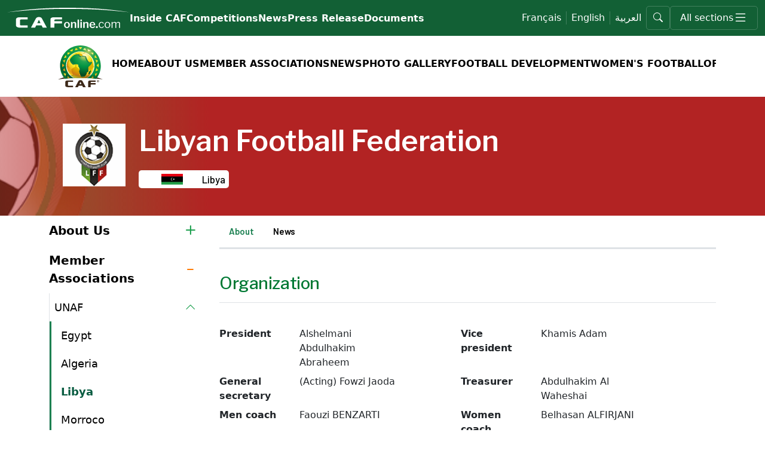

--- FILE ---
content_type: text/html; charset=utf-8
request_url: https://www.cafonline.com/inside-caf/member-associations/libya/
body_size: 18977
content:
<!DOCTYPE html>
<html lang="en-GB" dir="ltr">
<head>

    
    <!-- Google Tag Manager -->
    <script>
        (function (w, d, s, l, i) {
            w[l] = w[l] || []; w[l].push({
                'gtm.start':
                    new Date().getTime(), event: 'gtm.js'
            }); var f = d.getElementsByTagName(s)[0],
                j = d.createElement(s), dl = l != 'dataLayer' ? '&l=' + l : ''; j.async = true; j.src =
                    'https://www.googletagmanager.com/gtm.js?id=' + i + dl; f.parentNode.insertBefore(j, f);
        })(window, document, 'script', 'dataLayer', 'GTM-W3ZSN29M');</script>
    <!-- End Google Tag Manager -->
    <!-- Google tag (gtag.js) -->
    <script async src="https://www.googletagmanager.com/gtag/js?id=G-1422XPLN2P"></script>
    <script>
        window.dataLayer = window.dataLayer || [];
        function gtag() { dataLayer.push(arguments); }
        gtag('js', new Date()); gtag('config', 'G-1422XPLN2P');
    </script>

    <meta charset="utf-8">
    <meta name="viewport" content="width=device-width, initial-scale=1, shrink-to-fit=no">

    <!-- Fonts -->
<link rel="preconnect" href="https://fonts.googleapis.com">
<link rel="preconnect" crossorigin href="https://fonts.gstatic.com">
<link rel="preconnect" href="https://fonts.googleapis.com">
<link rel="preconnect" crossorigin href="https://fonts.gstatic.com">

<link rel="stylesheet" href="https://unpkg.com/aos@2.3.1/dist/aos.css">

<link rel="stylesheet" integrity="sha384-1BmE4kWBq78iYhFldvKuhfTAU6auU8tT94WrHftjDbrCEXSU1oBoqyl2QvZ6jIW3" crossorigin="anonymous" href="https://cdn.jsdelivr.net/npm/bootstrap@5.1.3/dist/css/bootstrap.min.css">
<link rel="stylesheet" href="/css/external/lightbox.min.css?v=20260109002" />

<link rel="stylesheet" href="/css/new/style.min.css?v=20260109002">

<link rel="stylesheet" href="/css/new/content-cluster.min.css?v=20260109002" />
<link rel="stylesheet" href="/css/new/banner.min.css?v=20260109002" />
<link rel="stylesheet" href="/css/new/match-widget-horizontal.min.css?v=20260109002" />
<link rel="stylesheet" href="/css/new/match-widget-vertical.min.css?v=20260109002" />
<link rel="stylesheet" href="/css/countdown-banner.min.css?v=20260109002" />
<link rel="stylesheet" href="/css/list-documents.min.css?v=20260109002" />
<link rel="stylesheet" href="/css/new/full-width-video.min.css?v=20260109002" />
<link rel="stylesheet" href="/css/new/gallery-cluster.min.css?v=20260109002" />
<link rel="stylesheet" href="/css/new/grid.min.css?v=20260109002">
<link rel="stylesheet" href="/css/new/hero.min.css?v=20260109002" />
<link rel="stylesheet" href="/css/hero-slider.min.css?v=20260109002" />
<link rel="stylesheet" href="/css/iframe.min.css?v=20260109002" />
<link rel="stylesheet" href="/css/new/multi-level-side-menu.min.css?v=20260109002" />
<link rel="stylesheet" href="/css/new/form.min.css?v=20260109002" />
<link rel="stylesheet" async href="/css/latest-galleries.min.css?v=20260109002" />
<link rel="stylesheet" async href="/css/new/article-small-card.min.css?v=20260109002" />
<link rel="stylesheet" async href="/css/new/latest-videos.min.css?v=20260109002" />
<link rel="stylesheet" href="/css/new/opta-widget-sidebar.min.css?v=20260109002" />
<link rel="stylesheet" href="/css/new/opta-widget.min.css?v=20260109002" />
<link rel="stylesheet" href="/css/new/archive_edition.min.css?v=20260109002" />
<link rel="stylesheet" href="/css/rte-style.min.css?v=20260109002" />
<link rel="stylesheet" href="/css/macro.min.css?v=20260109002" />
<link rel="stylesheet" href="/css/table.min.css?v=20260109002" />
<link rel="preload" as="style" onload="this.onload=null;this.rel='stylesheet'" href="/css/side-menu.min.css?v=20260109002">
<link rel="preload" as="style" onload="this.onload=null;this.rel='stylesheet'" href="/css/external/glightbox.min.css?v=20260109002" />

<noscript>
    <link rel="stylesheet" href="/css/external/glightbox.min.css?v=20260109002" />
    <link rel="stylesheet" href="/css/side-menu.min.css?v=20260109002" />
</noscript>


<link rel="stylesheet" href="/css/website/styles.min.css?v=20260109002" />

<link rel="preload" as="style" onload="this.onload=null;this.rel='stylesheet'" href="/css/website/no-critical-styles.min.css?v=20260109002">
<noscript><link rel="stylesheet" href="/css/website/no-critical-styles.min.css?v=20260109002"></noscript>

    
    <link rel="stylesheet" href="/css/website/pages/member-association.min.css?v=20260109002" />
    <link rel="stylesheet" href="/css/rte-style.min.css?v=20260109002" />


    <title>Libya</title>

<!--  Essential META Tags -->
<meta property="og:title" content="Libya">
<meta property="og:type" content="website" />
<meta property="og:url" content="/inside-caf/member-associations/libya/">
<meta name="twitter:card" content="summary_large_image">

<!--  Non-Essential, But Recommended -->
<meta property="og:description" content="Libya">
<meta property="og:site_name" content="Libya">
<meta name="twitter:image:alt" content="Libya">

<!--  Non-Essential, But Required for Analytics -->
<meta property="fb:app_id" content="156546841735680" />
<meta name="twitter:site" content="@CAF_Online">

<meta property="og:image" itemprop="image" content="https://www.cafonline.com//media/e5joy0ul/cafonline.jpg?width=1200">
<meta property="og:image:width" content="1200">
<meta property="og:image:height" content="627">


<meta property="og:image" content="https://www.cafonline.com//media/e5joy0ul/cafonline.jpg?width=300">
<meta property="og:image:width" content="300" />
<meta property="og:image:height" content="300" />

<meta name="description" content="Libya"/>


<link rel="canonical" href="/inside-caf/member-associations/libya/" />

<link rel="apple-touch-icon" sizes="180x180" href="/assets/apple-touch-icon.png">
<link rel="icon" type="image/png" sizes="32x32" href="/assets/favicon-32x32.png">
<link rel="icon" type="image/png" sizes="16x16" href="/assets/favicon-16x16.png">



    

        <style>
            :root {
                --primary-color: #ffffff;
                --secondary-color: #38761d;
                --third-color: #000000;
            }
        </style>

<script type="text/javascript">!function(T,l,y){var S=T.location,k="script",D="instrumentationKey",C="ingestionendpoint",I="disableExceptionTracking",E="ai.device.",b="toLowerCase",w="crossOrigin",N="POST",e="appInsightsSDK",t=y.name||"appInsights";(y.name||T[e])&&(T[e]=t);var n=T[t]||function(d){var g=!1,f=!1,m={initialize:!0,queue:[],sv:"5",version:2,config:d};function v(e,t){var n={},a="Browser";return n[E+"id"]=a[b](),n[E+"type"]=a,n["ai.operation.name"]=S&&S.pathname||"_unknown_",n["ai.internal.sdkVersion"]="javascript:snippet_"+(m.sv||m.version),{time:function(){var e=new Date;function t(e){var t=""+e;return 1===t.length&&(t="0"+t),t}return e.getUTCFullYear()+"-"+t(1+e.getUTCMonth())+"-"+t(e.getUTCDate())+"T"+t(e.getUTCHours())+":"+t(e.getUTCMinutes())+":"+t(e.getUTCSeconds())+"."+((e.getUTCMilliseconds()/1e3).toFixed(3)+"").slice(2,5)+"Z"}(),iKey:e,name:"Microsoft.ApplicationInsights."+e.replace(/-/g,"")+"."+t,sampleRate:100,tags:n,data:{baseData:{ver:2}}}}var h=d.url||y.src;if(h){function a(e){var t,n,a,i,r,o,s,c,u,p,l;g=!0,m.queue=[],f||(f=!0,t=h,s=function(){var e={},t=d.connectionString;if(t)for(var n=t.split(";"),a=0;a<n.length;a++){var i=n[a].split("=");2===i.length&&(e[i[0][b]()]=i[1])}if(!e[C]){var r=e.endpointsuffix,o=r?e.location:null;e[C]="https://"+(o?o+".":"")+"dc."+(r||"services.visualstudio.com")}return e}(),c=s[D]||d[D]||"",u=s[C],p=u?u+"/v2/track":d.endpointUrl,(l=[]).push((n="SDK LOAD Failure: Failed to load Application Insights SDK script (See stack for details)",a=t,i=p,(o=(r=v(c,"Exception")).data).baseType="ExceptionData",o.baseData.exceptions=[{typeName:"SDKLoadFailed",message:n.replace(/\./g,"-"),hasFullStack:!1,stack:n+"\nSnippet failed to load ["+a+"] -- Telemetry is disabled\nHelp Link: https://go.microsoft.com/fwlink/?linkid=2128109\nHost: "+(S&&S.pathname||"_unknown_")+"\nEndpoint: "+i,parsedStack:[]}],r)),l.push(function(e,t,n,a){var i=v(c,"Message"),r=i.data;r.baseType="MessageData";var o=r.baseData;return o.message='AI (Internal): 99 message:"'+("SDK LOAD Failure: Failed to load Application Insights SDK script (See stack for details) ("+n+")").replace(/\"/g,"")+'"',o.properties={endpoint:a},i}(0,0,t,p)),function(e,t){if(JSON){var n=T.fetch;if(n&&!y.useXhr)n(t,{method:N,body:JSON.stringify(e),mode:"cors"});else if(XMLHttpRequest){var a=new XMLHttpRequest;a.open(N,t),a.setRequestHeader("Content-type","application/json"),a.send(JSON.stringify(e))}}}(l,p))}function i(e,t){f||setTimeout(function(){!t&&m.core||a()},500)}var e=function(){var n=l.createElement(k);n.src=h;var e=y[w];return!e&&""!==e||"undefined"==n[w]||(n[w]=e),n.onload=i,n.onerror=a,n.onreadystatechange=function(e,t){"loaded"!==n.readyState&&"complete"!==n.readyState||i(0,t)},n}();y.ld<0?l.getElementsByTagName("head")[0].appendChild(e):setTimeout(function(){l.getElementsByTagName(k)[0].parentNode.appendChild(e)},y.ld||0)}try{m.cookie=l.cookie}catch(p){}function t(e){for(;e.length;)!function(t){m[t]=function(){var e=arguments;g||m.queue.push(function(){m[t].apply(m,e)})}}(e.pop())}var n="track",r="TrackPage",o="TrackEvent";t([n+"Event",n+"PageView",n+"Exception",n+"Trace",n+"DependencyData",n+"Metric",n+"PageViewPerformance","start"+r,"stop"+r,"start"+o,"stop"+o,"addTelemetryInitializer","setAuthenticatedUserContext","clearAuthenticatedUserContext","flush"]),m.SeverityLevel={Verbose:0,Information:1,Warning:2,Error:3,Critical:4};var s=(d.extensionConfig||{}).ApplicationInsightsAnalytics||{};if(!0!==d[I]&&!0!==s[I]){var c="onerror";t(["_"+c]);var u=T[c];T[c]=function(e,t,n,a,i){var r=u&&u(e,t,n,a,i);return!0!==r&&m["_"+c]({message:e,url:t,lineNumber:n,columnNumber:a,error:i}),r},d.autoExceptionInstrumented=!0}return m}(y.cfg);function a(){y.onInit&&y.onInit(n)}(T[t]=n).queue&&0===n.queue.length?(n.queue.push(a),n.trackPageView({})):a()}(window,document,{
src: "https://js.monitor.azure.com/scripts/b/ai.2.min.js", // The SDK URL Source
crossOrigin: "anonymous", 
cfg: { // Application Insights Configuration
    connectionString: 'InstrumentationKey=85c63421-4386-4258-b851-555eae13be79;IngestionEndpoint=https://southafricanorth-1.in.applicationinsights.azure.com/;LiveEndpoint=https://southafricanorth.livediagnostics.monitor.azure.com/'
}});</script></head>
<body>
    
    <!-- Google Tag Manager (noscript) -->
    <noscript>
        <iframe src="https://www.googletagmanager.com/ns.html?id=GTM-W3ZSN29M" height="0" width="0" style="display:none;visibility:hidden">
        </iframe>
    </noscript>
    <!-- End Google Tag Manager (noscript) -->


<style>
    header {
        --secondary-color: #126035;
    }
</style>


<header class="position-relative h-60px">
    <div class="container-fluid main-navigation background-green position-relative">
        <nav class="nav h-100 w-100  align-items-center gap-20 flex-nowrap">
            <div class="flex-shrink-0 flex-grow-1 flex-xl-grow-0">
                <div class="navigation-img-logo-box">
                    <a href="/" aria-label="Confédération Africaine de Football">
                        <picture>
                            <source media="(max-width: 374.99px)" srcset="/media/hzwj5q0b/cafonline_onlight.svg" width=150 height=25 />
                            <source media="(min-width: 375px)" srcset="/media/hzwj5q0b/cafonline_onlight.svg" width=205 height=34 />
                            <img src="/media/hzwj5q0b/cafonline_onlight.svg" width=205 height=34 alt="CAF Online" loading="lazy" />
                        </picture>
                    </a>
                </div>
            </div>
            <div class="flex-grow-1 align-items-center d-none d-xl-block scrollbar-caf overflow-x-auto white-space-nowrap h-100">
            <ul class="d-flex gap-10 h-100 m-0 p-0 align-items-center">
                        <li>
                            <a href="/inside-caf/" class="d-block font-16 color-white font-semibold line-height-24 caf_underline_link-white hover-white ">Inside CAF</a>
                        </li>
                        <li>
                            <a href="/competitions/" class="d-block font-16 color-white font-semibold line-height-24 caf_underline_link-white hover-white ">Competitions</a>
                        </li>
                        <li>
                            <a href="/news/" class="d-block font-16 color-white font-semibold line-height-24 caf_underline_link-white hover-white ">News</a>
                        </li>
                        <li>
                            <a href="/media/press-releases/" class="d-block font-16 color-white font-semibold line-height-24 caf_underline_link-white hover-white ">Press Release</a>
                        </li>
                        <li>
                            <a href="/inside-caf/about-us/official-documents/competitions-regulations/" class="d-block font-16 color-white font-semibold line-height-24 caf_underline_link-white hover-white ">Documents</a>
                        </li>
            </ul>
            </div>
            <div class="flex-shrink-0 d-none d-xl-block">
        <ul class="d-flex gap-10 align-items-center h-100 m-0 p-0 language-switch">
                <li class="px-2 border-color-white-20"><span class="d-block font-16 color-white hover-white caf_underline_link-white line-height-22 cursor-pointer text-capitalize change-language" data-url="/fr/a-propos-de-la-caf/associations-membres/libya/" data-locale="fr">fran&#xE7;ais</span></li>
                <li class="px-2 border-color-white-20"><span class="d-block font-16 color-white hover-white caf_underline_link-white line-height-22 cursor-pointer text-capitalize change-language" data-url="/inside-caf/member-associations/libya/" data-locale="en-GB">English</span></li>
                <li class="px-2 border-color-white-20"><span class="d-block font-16 color-white hover-white caf_underline_link-white line-height-22 cursor-pointer text-capitalize change-language" data-url="/ar/&#x62F;&#x627;&#x62E;&#x644;-caf/&#x627;&#x644;&#x627;&#x62A;&#x62D;&#x627;&#x62F;&#x627;&#x62A;-&#x627;&#x644;&#x623;&#x639;&#x636;&#x627;&#x621;/libya/" data-locale="ar-EG">&#x627;&#x644;&#x639;&#x631;&#x628;&#x64A;&#x629;</span></li>
        </ul>
            </div>
            <div class="flex-shrink-0">
                <button class="bg-transparent border-1 border-color-white-20 color-white border-radius-5 search-menu-btn p-0 m-0" id="34116-mega-menu-search" title="search">
                    <i class="bi bi-search"></i>
                </button>
            </div>
            <div class="flex-shrink-0 d-block ">
                <button class="bg-transparent border-1 border-color-white-20 color-white border-radius-5 menu-btn p-0 m-0 d-flex align-items-center gap-10 px-xl-3 justify-content-center" id="34116-menu" title="menu">
                    <span class="d-none d-xl-block">All sections</span>
                    <i class="bi font-24"></i>
                </button>
            </div>
        </nav>

    </div>
    <div class="container-fluid mega-menu background-white position-fixed  d-none d-xl-block" id="34116-mega-menu">
        <div class="mega-menu-arrow"></div>

        <div class="mega-menu-scroll-parent">
            <div class="mega-menu-scroll">

                <div class="container py-3">
                    <div class="row">
                        <div class="col-2 border-end border-color-grey-20">
            <ul class="d-flex flex-column gap-10 h-100 m-0 p-0">
                        <li><a href="/media/" class="d-block font-16 color-black font-semibold line-height-24 caf_underline_link hover-black">Media</a></li>
                        <li><a href="/media/press-releases/" class="d-block font-16 color-black font-semibold line-height-24 caf_underline_link hover-black">Press Release</a></li>
                        <li><a href="/news/" class="d-block font-16 color-black font-semibold line-height-24 caf_underline_link hover-black">News Center</a></li>
                        <li><a href="/videos/" class="d-block font-16 color-black font-semibold line-height-24 caf_underline_link hover-black">Videos</a></li>
                        <li><a href="/inside-caf/member-associations/" class="d-block font-16 color-black font-semibold line-height-24 caf_underline_link hover-black">Member Associations</a></li>
                        <li><a href="/womens-football/" class="d-block font-16 color-black font-semibold line-height-24 caf_underline_link hover-black">Women&#x27;s Football</a></li>
            </ul>
                        </div>
                        <div class="col-10">
                            <div class="row">
                                    <div class="navigation-competitions">
                                        <section id="list-b6ba1bc8-c436-400a-bdb3-ac8d9180c109" class="group-based-filtered-list">
    <div class="filters">
            <button class="button-filter button-filter-default" data-group="men">
                <span>Men</span>
            </button>
            <button class="button-filter button-filter-default" data-group="clubs">
                <span>Clubs</span>
            </button>
            <button class="button-filter button-filter-default" data-group="women">
                <span>Women</span>
            </button>
            <button class="button-filter button-filter-default" data-group="youth">
                <span>Youth</span>
            </button>
    </div>
    
<div class="flex-list">
    <div class="flex-list-items">
            <div class="flex-list-item" data-group="men">
                
<a href="/afcon2025/" class="competition-card background-grey">
    <div class="body">
        <div class="logo">
            <img src="/media/pkwfeng3/afcon2025_logo_black_land.png?width=250" loading="lazy" />
        </div>
    </div>
</a> 
            </div>
            <div class="flex-list-item" data-group="men">
                
<a href="/caf-african-nations-championship/" class="competition-card background-grey">
    <div class="body">
        <div class="logo">
            <img src="/media/cw4dhktq/chan2024-logo-on-light.png?width=250" loading="lazy" />
        </div>
    </div>
</a> 
            </div>
            <div class="flex-list-item" data-group="men">
                
<a href="/caf-beach-soccer-africa-cup-of-nations/" class="competition-card background-grey">
    <div class="body">
        <div class="logo">
            <img src="/media/z02ndbob/caf-beach-soccer-logo-horizontal_colored-on-light-1200.png?width=250" loading="lazy" />
        </div>
    </div>
</a> 
            </div>
            <div class="flex-list-item" data-group="men">
                
<a href="/caf-futsal-africa-cup-of-nations/" class="competition-card background-grey">
    <div class="body">
        <div class="logo">
            <img src="/media/sn0aseeq/futsal_morocco24.png?width=250" loading="lazy" />
        </div>
    </div>
</a> 
            </div>
            <div class="flex-list-item" data-group="men">
                
<a href="/fifa-world-cup/" class="competition-card background-grey">
    <div class="body">
        <div class="logo">
            <img src="/media/zqjhul0o/fifawc.png?width=250" loading="lazy" />
        </div>
    </div>
</a> 
            </div>
            <div class="flex-list-item" data-group="clubs">
                
<a href="/caf-champions-league/" class="competition-card background-grey">
    <div class="body">
        <div class="logo">
            <img src="/media/rjmnzfps/logo-caf-champions-league-black-potrait.png?width=250" loading="lazy" />
        </div>
    </div>
</a> 
            </div>
            <div class="flex-list-item" data-group="clubs">
                
<a href="/caf-confederation-cup/" class="competition-card background-grey">
    <div class="body">
        <div class="logo">
            <img src="/media/pu3bhdfo/logo-confederation-cup-black-potrait.png?width=250" loading="lazy" />
        </div>
    </div>
</a> 
            </div>
            <div class="flex-list-item" data-group="clubs">
                
<a href="/caf-super-cup/" class="competition-card background-grey">
    <div class="body">
        <div class="logo">
            <img src="/media/nqzlg3na/sc-logo-color.png?width=250" loading="lazy" />
        </div>
    </div>
</a> 
            </div>
            <div class="flex-list-item" data-group="women">
                
<a href="/caf-womens-champions-league/" class="competition-card background-grey">
    <div class="body">
        <div class="logo">
            <img src="/media/2nxi4hef/caf-wcl-egypt-2025_logo-07-minified.png?width=250" loading="lazy" />
        </div>
    </div>
</a> 
            </div>
            <div class="flex-list-item" data-group="women">
                
<a href="/caf-womens-africa-cup-of-nations/" class="competition-card background-grey">
    <div class="body">
        <div class="logo">
            <img src="/media/c1yp52g2/wafcon24-logo-brand-solid.png?width=250" loading="lazy" />
        </div>
    </div>
</a> 
            </div>
            <div class="flex-list-item" data-group="women">
                
<a href="/caf-womens-futsal-africa-cup-of-nations/" class="competition-card background-grey">
    <div class="body">
        <div class="logo">
            <img src="/media/1l5dv044/womensfutsal25-dark.png?width=250" loading="lazy" />
        </div>
    </div>
</a> 
            </div>
            <div class="flex-list-item" data-group="youth">
                
<a href="/caf-u-23-africa-cup-of-nations/" class="competition-card background-grey">
    <div class="body">
        <div class="logo">
            <img src="/media/uz4bxsof/canu23_en.png?width=250" loading="lazy" />
        </div>
    </div>
</a> 
            </div>
            <div class="flex-list-item" data-group="youth">
                
<a href="/caf-u-20-africa-cup-of-nations/" class="competition-card background-grey">
    <div class="body">
        <div class="logo">
            <img src="/media/5zgpkfi0/caf-u20-egypt-dark.png?width=250" loading="lazy" />
        </div>
    </div>
</a> 
            </div>
            <div class="flex-list-item" data-group="youth">
                
<a href="/caf-u-17-africa-cup-of-nations/" class="competition-card background-grey">
    <div class="body">
        <div class="logo">
            <img src="/media/hn4lxrjm/u-17_logo-01.png?width=250" loading="lazy" />
        </div>
    </div>
</a> 
            </div>
            <div class="flex-list-item" data-group="youth">
                
<a href="/caf-african-school-football-championship/" class="competition-card background-grey">
    <div class="body">
        <div class="logo">
            <img src="/media/meydxwwl/caf-asfc-final-ghana-2025_logo-on-light-background-upd.png?width=250" loading="lazy" />
        </div>
    </div>
</a> 
            </div>
    </div>
</div>
</section>

<script type="text/javascript">
    document.addEventListener("DOMContentLoaded", function (event) {
        $('#list-b6ba1bc8-c436-400a-bdb3-ac8d9180c109').cstgroupbasedfilteredlist();
        });

</script>


                                    </div>
                    <div class="col-3 mb-2">
                        <div class="row">
                            <div class="col-12">
                                <h2 class="font-14 font-semibold line-height-24 color-black m-0 p-0">About us</h2>
                            </div>
                            <div class="col-12 pt-2">
        <ul class="list-unstyled m-0">
                    <li>
                        <a href="/inside-caf/about-us/caf-history/" class="color-grey font-14 font-semibold line-height-30 caf_underline_link hover-grey">Caf History </a>
                    </li>
                    <li>
                        <a href="/inside-caf/about-us/caf-president/" class="color-grey font-14 font-semibold line-height-30 caf_underline_link hover-grey">Caf President </a>
                    </li>
                    <li>
                        <a href="/inside-caf/about-us/organization/executive-committee/" class="color-grey font-14 font-semibold line-height-30 caf_underline_link hover-grey">Organization</a>
                    </li>
                    <li>
                        <a href="/inside-caf/about-us/legal/legal-bodies/" class="color-grey font-14 font-semibold line-height-30 caf_underline_link hover-grey">Legal</a>
                    </li>
                    <li>
                        <a href="/inside-caf/about-us/tenders/tenders-tab/" class="color-grey font-14 font-semibold line-height-30 caf_underline_link hover-grey">Tenders</a>
                    </li>
                    <li>
                        <a href="/inside-caf/about-us/careers/" class="color-grey font-14 font-semibold line-height-30 caf_underline_link hover-grey">Careers</a>
                    </li>
        </ul>
                            </div>
                        </div>
                    </div>
                    <div class="col-3 mb-2">
                        <div class="row">
                            <div class="col-12">
                                <h2 class="font-14 font-semibold line-height-24 color-black m-0 p-0">Football Development </h2>
                            </div>
                            <div class="col-12 pt-2">
        <ul class="list-unstyled m-0">
                    <li>
                        <a href="/inside-caf/development/club-licensing/" class="color-grey font-14 font-semibold line-height-30 caf_underline_link hover-grey">Club Licensing</a>
                    </li>
                    <li>
                        <a href="/inside-caf/development/medical/" class="color-grey font-14 font-semibold line-height-30 caf_underline_link hover-grey">Medical</a>
                    </li>
                    <li>
                        <a href="/inside-caf/development/refereeing/" class="color-grey font-14 font-semibold line-height-30 caf_underline_link hover-grey">Refereeing</a>
                    </li>
                    <li>
                        <a href="/inside-caf/development/safety-and-security/" class="color-grey font-14 font-semibold line-height-30 caf_underline_link hover-grey">Safety and Security</a>
                    </li>
        </ul>
                            </div>
                        </div>
                    </div>
                    <div class="col-3 mb-2">
                        <div class="row">
                            <div class="col-12">
                                <h2 class="font-14 font-semibold line-height-24 color-black m-0 p-0">Official Documents</h2>
                            </div>
                            <div class="col-12 pt-2">
        <ul class="list-unstyled m-0">
                    <li>
                        <a href="/inside-caf/about-us/official-documents/competitions-regulations/" class="color-grey font-14 font-semibold line-height-30 caf_underline_link hover-grey">Competitions regulations</a>
                    </li>
                    <li>
                        <a href="/inside-caf/about-us/official-documents/medical/" class="color-grey font-14 font-semibold line-height-30 caf_underline_link hover-grey">Medical</a>
                    </li>
                    <li>
                        <a href="/inside-caf/about-us/official-documents/statutes/" class="color-grey font-14 font-semibold line-height-30 caf_underline_link hover-grey">Statutes</a>
                    </li>
                    <li>
                        <a href="/inside-caf/about-us/official-documents/club-licensing/" class="color-grey font-14 font-semibold line-height-30 caf_underline_link hover-grey">Club Licensing</a>
                    </li>
                    <li>
                        <a href="/inside-caf/about-us/official-documents/executive-committee-decisions/" class="color-grey font-14 font-semibold line-height-30 caf_underline_link hover-grey">Executive Committee</a>
                    </li>
                    <li>
                        <a href="/inside-caf/about-us/official-documents/finance/" class="color-grey font-14 font-semibold line-height-30 caf_underline_link hover-grey">Finance</a>
                    </li>
                    <li>
                        <a href="/inside-caf/about-us/official-documents/refereeing/" class="color-grey font-14 font-semibold line-height-30 caf_underline_link hover-grey">Refereeing</a>
                    </li>
                    <li>
                        <a href="/inside-caf/about-us/official-documents/safety-and-security/" class="color-grey font-14 font-semibold line-height-30 caf_underline_link hover-grey">Safety and Security</a>
                    </li>
        </ul>
                            </div>
                        </div>
                    </div>
                            </div>
                        </div>
                    </div>
                </div>
            </div>
        </div>
    </div>
    <div class="w-100 mobile-menu background-white position-fixed d-block d-xl-none" id="34116-mobile-menu">
            <ul class="list-unstyled m-0 p-0 ">
                        <li class="one-more-level navigation-competitions">

                            <span class="more-span font-20 line-height-23 font-semibold color-green d-block p-3 border-bottom border-color-grey-20 ">Competitions</span>
                            <ul class="list-unstyled m-0 p-3">
                                <section id="list-5f29a9ab-b374-45a2-8ed0-96d2939cb4fc" class="group-based-filtered-list">
    <div class="filters">
            <button class="button-filter button-filter-default" data-group="men">
                <span>Men</span>
            </button>
            <button class="button-filter button-filter-default" data-group="clubs">
                <span>Clubs</span>
            </button>
            <button class="button-filter button-filter-default" data-group="women">
                <span>Women</span>
            </button>
            <button class="button-filter button-filter-default" data-group="youth">
                <span>Youth</span>
            </button>
    </div>
    
<div class="flex-list">
    <div class="flex-list-items">
            <div class="flex-list-item" data-group="men">
                
<a href="/afcon2025/" class="competition-card background-grey">
    <div class="body">
        <div class="logo">
            <img src="/media/pkwfeng3/afcon2025_logo_black_land.png?width=250" loading="lazy" />
        </div>
    </div>
</a> 
            </div>
            <div class="flex-list-item" data-group="men">
                
<a href="/caf-african-nations-championship/" class="competition-card background-grey">
    <div class="body">
        <div class="logo">
            <img src="/media/cw4dhktq/chan2024-logo-on-light.png?width=250" loading="lazy" />
        </div>
    </div>
</a> 
            </div>
            <div class="flex-list-item" data-group="men">
                
<a href="/caf-beach-soccer-africa-cup-of-nations/" class="competition-card background-grey">
    <div class="body">
        <div class="logo">
            <img src="/media/z02ndbob/caf-beach-soccer-logo-horizontal_colored-on-light-1200.png?width=250" loading="lazy" />
        </div>
    </div>
</a> 
            </div>
            <div class="flex-list-item" data-group="men">
                
<a href="/caf-futsal-africa-cup-of-nations/" class="competition-card background-grey">
    <div class="body">
        <div class="logo">
            <img src="/media/sn0aseeq/futsal_morocco24.png?width=250" loading="lazy" />
        </div>
    </div>
</a> 
            </div>
            <div class="flex-list-item" data-group="men">
                
<a href="/fifa-world-cup/" class="competition-card background-grey">
    <div class="body">
        <div class="logo">
            <img src="/media/zqjhul0o/fifawc.png?width=250" loading="lazy" />
        </div>
    </div>
</a> 
            </div>
            <div class="flex-list-item" data-group="clubs">
                
<a href="/caf-champions-league/" class="competition-card background-grey">
    <div class="body">
        <div class="logo">
            <img src="/media/rjmnzfps/logo-caf-champions-league-black-potrait.png?width=250" loading="lazy" />
        </div>
    </div>
</a> 
            </div>
            <div class="flex-list-item" data-group="clubs">
                
<a href="/caf-confederation-cup/" class="competition-card background-grey">
    <div class="body">
        <div class="logo">
            <img src="/media/pu3bhdfo/logo-confederation-cup-black-potrait.png?width=250" loading="lazy" />
        </div>
    </div>
</a> 
            </div>
            <div class="flex-list-item" data-group="clubs">
                
<a href="/caf-super-cup/" class="competition-card background-grey">
    <div class="body">
        <div class="logo">
            <img src="/media/nqzlg3na/sc-logo-color.png?width=250" loading="lazy" />
        </div>
    </div>
</a> 
            </div>
            <div class="flex-list-item" data-group="women">
                
<a href="/caf-womens-champions-league/" class="competition-card background-grey">
    <div class="body">
        <div class="logo">
            <img src="/media/2nxi4hef/caf-wcl-egypt-2025_logo-07-minified.png?width=250" loading="lazy" />
        </div>
    </div>
</a> 
            </div>
            <div class="flex-list-item" data-group="women">
                
<a href="/caf-womens-africa-cup-of-nations/" class="competition-card background-grey">
    <div class="body">
        <div class="logo">
            <img src="/media/c1yp52g2/wafcon24-logo-brand-solid.png?width=250" loading="lazy" />
        </div>
    </div>
</a> 
            </div>
            <div class="flex-list-item" data-group="women">
                
<a href="/caf-womens-futsal-africa-cup-of-nations/" class="competition-card background-grey">
    <div class="body">
        <div class="logo">
            <img src="/media/1l5dv044/womensfutsal25-dark.png?width=250" loading="lazy" />
        </div>
    </div>
</a> 
            </div>
            <div class="flex-list-item" data-group="youth">
                
<a href="/caf-u-23-africa-cup-of-nations/" class="competition-card background-grey">
    <div class="body">
        <div class="logo">
            <img src="/media/uz4bxsof/canu23_en.png?width=250" loading="lazy" />
        </div>
    </div>
</a> 
            </div>
            <div class="flex-list-item" data-group="youth">
                
<a href="/caf-u-20-africa-cup-of-nations/" class="competition-card background-grey">
    <div class="body">
        <div class="logo">
            <img src="/media/5zgpkfi0/caf-u20-egypt-dark.png?width=250" loading="lazy" />
        </div>
    </div>
</a> 
            </div>
            <div class="flex-list-item" data-group="youth">
                
<a href="/caf-u-17-africa-cup-of-nations/" class="competition-card background-grey">
    <div class="body">
        <div class="logo">
            <img src="/media/hn4lxrjm/u-17_logo-01.png?width=250" loading="lazy" />
        </div>
    </div>
</a> 
            </div>
            <div class="flex-list-item" data-group="youth">
                
<a href="/caf-african-school-football-championship/" class="competition-card background-grey">
    <div class="body">
        <div class="logo">
            <img src="/media/meydxwwl/caf-asfc-final-ghana-2025_logo-on-light-background-upd.png?width=250" loading="lazy" />
        </div>
    </div>
</a> 
            </div>
    </div>
</div>
</section>

<script type="text/javascript">
    document.addEventListener("DOMContentLoaded", function (event) {
        $('#list-5f29a9ab-b374-45a2-8ed0-96d2939cb4fc').cstgroupbasedfilteredlist();
        });

</script>


                            </ul>
                        </li>
                            <li>
                                <a href="/media/" class="font-20 line-height-23 font-semibold d-block color-green hover-green p-3 border-bottom border-color-grey-20">Media</a>
                            </li>
                            <li>
                                <a href="/media/press-releases/" class="font-20 line-height-23 font-semibold d-block color-green hover-green p-3 border-bottom border-color-grey-20">Press Release</a>
                            </li>
                            <li>
                                <a href="/news/" class="font-20 line-height-23 font-semibold d-block color-green hover-green p-3 border-bottom border-color-grey-20">News Center</a>
                            </li>
                            <li>
                                <a href="/videos/" class="font-20 line-height-23 font-semibold d-block color-green hover-green p-3 border-bottom border-color-grey-20">Videos</a>
                            </li>
                            <li>
                                <a href="/inside-caf/member-associations/" class="font-20 line-height-23 font-semibold d-block color-green hover-green p-3 border-bottom border-color-grey-20">Member Associations</a>
                            </li>
                            <li>
                                <a href="/womens-football/" class="font-20 line-height-23 font-semibold d-block color-green hover-green p-3 border-bottom border-color-grey-20">Women&#x27;s Football</a>
                            </li>
                            <li class="one-more-level">
                                <span class="more-span font-20 line-height-23 font-semibold color-green d-block p-3 border-bottom border-color-grey-20 ">About us</span>
            <ul class="list-unstyled m-0 p-0 ">
                            <li>
                                <a href="/inside-caf/about-us/caf-history/" class="font-16 line-height-23 font-semibold d-block color-green hover-green p-3 border-bottom border-color-grey-20">Caf History </a>
                            </li>
                            <li>
                                <a href="/inside-caf/about-us/caf-president/" class="font-16 line-height-23 font-semibold d-block color-green hover-green p-3 border-bottom border-color-grey-20">Caf President </a>
                            </li>
                            <li>
                                <a href="/inside-caf/about-us/organization/executive-committee/" class="font-16 line-height-23 font-semibold d-block color-green hover-green p-3 border-bottom border-color-grey-20">Organization</a>
                            </li>
                            <li>
                                <a href="/inside-caf/about-us/legal/legal-bodies/" class="font-16 line-height-23 font-semibold d-block color-green hover-green p-3 border-bottom border-color-grey-20">Legal</a>
                            </li>
                            <li>
                                <a href="/inside-caf/about-us/tenders/tenders-tab/" class="font-16 line-height-23 font-semibold d-block color-green hover-green p-3 border-bottom border-color-grey-20">Tenders</a>
                            </li>
                            <li>
                                <a href="/inside-caf/about-us/careers/" class="font-16 line-height-23 font-semibold d-block color-green hover-green p-3 border-bottom border-color-grey-20">Careers</a>
                            </li>
            </ul>
                            </li>
                            <li class="one-more-level">
                                <span class="more-span font-20 line-height-23 font-semibold color-green d-block p-3 border-bottom border-color-grey-20 ">Football Development </span>
            <ul class="list-unstyled m-0 p-0 ">
                            <li>
                                <a href="/inside-caf/development/club-licensing/" class="font-16 line-height-23 font-semibold d-block color-green hover-green p-3 border-bottom border-color-grey-20">Club Licensing</a>
                            </li>
                            <li>
                                <a href="/inside-caf/development/medical/" class="font-16 line-height-23 font-semibold d-block color-green hover-green p-3 border-bottom border-color-grey-20">Medical</a>
                            </li>
                            <li>
                                <a href="/inside-caf/development/refereeing/" class="font-16 line-height-23 font-semibold d-block color-green hover-green p-3 border-bottom border-color-grey-20">Refereeing</a>
                            </li>
                            <li>
                                <a href="/inside-caf/development/safety-and-security/" class="font-16 line-height-23 font-semibold d-block color-green hover-green p-3 border-bottom border-color-grey-20">Safety and Security</a>
                            </li>
            </ul>
                            </li>
                            <li class="one-more-level">
                                <span class="more-span font-20 line-height-23 font-semibold color-green d-block p-3 border-bottom border-color-grey-20 ">Official Documents</span>
            <ul class="list-unstyled m-0 p-0 ">
                            <li>
                                <a href="/inside-caf/about-us/official-documents/competitions-regulations/" class="font-16 line-height-23 font-semibold d-block color-green hover-green p-3 border-bottom border-color-grey-20">Competitions regulations</a>
                            </li>
                            <li>
                                <a href="/inside-caf/about-us/official-documents/medical/" class="font-16 line-height-23 font-semibold d-block color-green hover-green p-3 border-bottom border-color-grey-20">Medical</a>
                            </li>
                            <li>
                                <a href="/inside-caf/about-us/official-documents/statutes/" class="font-16 line-height-23 font-semibold d-block color-green hover-green p-3 border-bottom border-color-grey-20">Statutes</a>
                            </li>
                            <li>
                                <a href="/inside-caf/about-us/official-documents/club-licensing/" class="font-16 line-height-23 font-semibold d-block color-green hover-green p-3 border-bottom border-color-grey-20">Club Licensing</a>
                            </li>
                            <li>
                                <a href="/inside-caf/about-us/official-documents/executive-committee-decisions/" class="font-16 line-height-23 font-semibold d-block color-green hover-green p-3 border-bottom border-color-grey-20">Executive Committee</a>
                            </li>
                            <li>
                                <a href="/inside-caf/about-us/official-documents/finance/" class="font-16 line-height-23 font-semibold d-block color-green hover-green p-3 border-bottom border-color-grey-20">Finance</a>
                            </li>
                            <li>
                                <a href="/inside-caf/about-us/official-documents/refereeing/" class="font-16 line-height-23 font-semibold d-block color-green hover-green p-3 border-bottom border-color-grey-20">Refereeing</a>
                            </li>
                            <li>
                                <a href="/inside-caf/about-us/official-documents/safety-and-security/" class="font-16 line-height-23 font-semibold d-block color-green hover-green p-3 border-bottom border-color-grey-20">Safety and Security</a>
                            </li>
            </ul>
                            </li>
            </ul>
        <ul class="d-flex gap-10 align-items-center h-100 m-0 p-0 language-switch p-3">
                <li class="pe-2 border-color-grey-20">
                    <span class="d-block font-16 color-green hover-green line-height-22 change-language text-capitalize" data-url="/fr/a-propos-de-la-caf/associations-membres/libya/" data-locale="fr">fran&#xE7;ais</span>
                </li>
                <li class="pe-2 border-color-grey-20">
                    <span class="d-block font-16 color-green hover-green line-height-22 change-language text-capitalize" data-url="/inside-caf/member-associations/libya/" data-locale="en-GB">English</span>
                </li>
                <li class="pe-2 border-color-grey-20">
                    <span class="d-block font-16 color-green hover-green line-height-22 change-language text-capitalize" data-url="/ar/&#x62F;&#x627;&#x62E;&#x644;-caf/&#x627;&#x644;&#x627;&#x62A;&#x62D;&#x627;&#x62F;&#x627;&#x62A;-&#x627;&#x644;&#x623;&#x639;&#x636;&#x627;&#x621;/libya/" data-locale="ar-EG">&#x627;&#x644;&#x639;&#x631;&#x628;&#x64A;&#x629;</span>
                </li>
        </ul>
    </div>
    <div class="menu-back-div" id="34116-menu-back-div"></div>
        <div class="global-search position-fixed w-100" id="34116-search-global">
        <div class="search-menu-arrow"></div>
        <div class="container">
            <div class="d-flex w-100">
                <div class="d-none d-sm-flex align-items-center gap-10 color-grey min-w-180 cursor-pointer" id="34116-search-close">
                    <i class="bi bi-x font-18 text-green "></i>
                    Close
                </div>
                <div class="d-flex align-items-center gap-10 border border-1 border-color-green border-radius-5 px-2 w-100 background-white">
                    <i class="bi bi-search font-18" id="34116-search-btn"></i>
                    <input type="text" class="search-input border-0 w-100 line-height-30 font-18 color-grey" placeholder="Search" id="34116-search-input">
                </div>
            </div>
            <hr class="d-none d-lg-flex" />
            <div class="d-none d-lg-flex w-100 mb-5">
                <div class="font-bold font-16 min-w-180">
                    Popular searches
                </div>
                <div class="search-tags-container d-flex gap-10 flex-wrap" id="34116-popular-search">
                                <a href="/search?q=CAF Champions League" class="search-tag" data-content="itemName">CAF Champions League</a>
                                <a href="/search?q=CAF Confederation Cup" class="search-tag" data-content="itemName">CAF Confederation Cup</a>
                                <a href="/search?q=CAF Women Champions League" class="search-tag" data-content="itemName">CAF Women Champions League</a>
                                <a href="/search?q=AFCON" class="search-tag" data-content="itemName">AFCON</a>
                                <a href="/search?q=TotalEnergies CAF Africa Cup of Nations (AFCON) Cote d&#x2019;Ivoire 2023" class="search-tag" data-content="itemName">TotalEnergies CAF Africa Cup of Nations (AFCON) Cote d&#x2019;Ivoire 2023</a>
                                <a href="/search?q=Press release" class="search-tag" data-content="itemName">Press release</a>
                </div>
            </div>
            <div class="d-none d-lg-flex w-100">
                <div class="font-bold font-16 min-w-180">
                    Recent searches
                </div>
                <div class="search-tags-container d-flex gap-10 flex-wrap" id="34116-recent-search"></div>
            </div>
        </div>
    </div>
    <script type="text/html" id="34116-href-item">
        <a data-href="itemUrl" class="search-tag" data-content="itemName"></a>
    </script>
    <script type="text/javascript">
        document.addEventListener("DOMContentLoaded", function (event) {
            $('#34116-search-global').cstglobalsearch({
                culture: 'en-GB',
                umbId: 34116,
                searchComponentUrl: '/search?q=',
            });
        });
    </script>


</header>


<script type="text/javascript">

    document.addEventListener("DOMContentLoaded", function (event) {
        function openMobileMenu() {
            $("#34116-mobile-menu").addClass("open-menu");
            $("body").addClass("overflow-hidden");
            $("#34116-menu").addClass("menu-open");
            $("#34116-menu-back-div").show();
        }

        function closeMobileMenu() {
            $("#34116-mobile-menu").removeClass("open-menu");
            $("body").removeClass("overflow-hidden");
            $("#34116-menu").removeClass("menu-open");
            $("#34116-menu-back-div").hide();
        }

        function openMegaMenu() {
            $("body").addClass("overflow-hidden");
            $("#34116-mega-menu").addClass("open-menu");
            $("#34116-menu").addClass("menu-open");
            $("#34116-menu-back-div").show();
        }

        function closeMegaMenu() {
            $("#34116-mega-menu").removeClass("open-menu");
            $("body").removeClass("overflow-hidden");
            $("#34116-menu").removeClass("menu-open");
            $("#34116-menu-back-div").hide();
        }

        function closeSearch() {
            if ($("#34116-search-global").hasClass("open-search")) {
                $("#34116-search-global").removeClass("open-search");
                $("#34116-menu-back-div").hide();
                $("body").removeClass("overflow-hidden");
            }
        }

        $(document).on("click", ".mobile-menu .more-span", function () {
            if ($(window).width() < 1200) {
                if (!$(this).hasClass("open")) {
                    $(this).parent().find("ul:first").slideDown();
                    $(this).addClass("open");
                } else {
                    $(this).parent().find("ul:first").slideUp();
                    $(this).removeClass("open");
                }
            }
        });
        $(document).on("click", ".change-language", function () {
            var url = $(this).data("url");
            var locale = $(this).data("locale");
            //setCookie('websiteLanguage', locale, 365);
            window.location.assign(url);

        });


        $(document).on("click", "#34116-menu ,.see-all-menu", function () {
            closeSearch();
            if ($(window).width() < 1200) {
                if (!$("#34116-mobile-menu").hasClass("open-menu")) {
                    openMobileMenu();
                } else {
                    closeMobileMenu();
                }
            } else {
                if (!$("#34116-mega-menu").hasClass("open-menu")) {
                    openMegaMenu();
                } else {
                    closeMegaMenu();
                }
            }
        });

        $(window).resize(function () {
            if ($(window).width() < 1200) {
                closeMegaMenu();
            }
            if ($(window).width() > 1200) {
                closeMobileMenu();
            }
        });

    });
</script>
    <main>



<section id="internal-navigation-34058" class="internal-navigation">
    <div class="container">
        <div class="internal-navigation-container">
            <a class="internal-navigation-logo" href="/inside-caf/">
                <img src="/media/o1rdbivs/logo-caf-header-light.svg" />
            </a>
            <ul class="internal-navigation-items">
                    <li class="internal-navigation-item">
                        <a href="/inside-caf/">Home</a>
                    </li>
                    <li class="internal-navigation-item">
                        <a href="/inside-caf/about-us/">About Us</a>
                    </li>
                    <li class="internal-navigation-item">
                        <a href="/inside-caf/member-associations/">Member Associations</a>
                    </li>
                    <li class="internal-navigation-item">
                        <a href="/inside-caf/news/">News</a>
                    </li>
                    <li class="internal-navigation-item">
                        <a href="/inside-caf/photos/">Photo Gallery</a>
                    </li>
                    <li class="internal-navigation-item">
                        <a href="/inside-caf/development/">Football Development</a>
                    </li>
                    <li class="internal-navigation-item">
                        <a href="/womens-football/">Women&#x27;s Football</a>
                    </li>
                    <li class="internal-navigation-item">
                        <a href="/inside-caf/about-us/official-documents/">Official Documents</a>
                    </li>
            </ul>
        </div>
    </div>
</section>

<script type="text/javascript">
    document.addEventListener("DOMContentLoaded", function (event) {
        const currentUrl = window.location.pathname;
        $('#internal-navigation-34058 li a').each(function () {
            if ($(this).attr('href') === currentUrl) {
                $(this).parent().addClass('active');
            }
        });
    });

</script>

        


<section class="member-association">
    
<style>
    #banner-33996{
        --banner-text-color: #ffffff; 
        --banner-background: url(https://www.cafonline.com/media/z1zjtlys/libyan-football-federation-2x.svg);;
    }
</style>

<section id="banner-33996" class="banner">
    <div class="container">
        <div class="content">
            <div class="logo">
                <img src="/media/mhbdsdhv/libya.gif?width=150" loading="lazy" alt="Libyan Football Federation"/>
            </div>
            <div>
                <h1>Libyan Football Federation</h1>
                <div class="country background-white">
                    <div class="flag">
                        <img src="/media/w3fota40/flag_of_libya.png?width=100" loading="lazy" alt="Libya"/>
                    </div>
                    <p class="color-black">Libya</p>
                </div>
            </div>
        </div>
    </div>
</section>

    <div class="container">
        <div class="row">
                <div class="col-12 col-lg-3 order-2 order-lg-1">
                    
<div id="parent-34115" class="multi-level-side-menu">
    <ul class="m-0 p-0 multi-level-side-menu-ul">
                <li>
                    <span class="font-20 line-height-30 font-semibold first-level cursor-pointer text-black py-10 d-block toggle">About Us</span>
                        <ul class="m-0 p-0 border-start border-color-light-grey hidden">
        <li><a class="font-18 line-height-27 font-normal px-2 text-black py-10 d-block caf_underline_link  " href="/inside-caf/about-us/caf-history/">Caf History</a></li>
        <li><a class="font-18 line-height-27 font-normal px-2 text-black py-10 d-block caf_underline_link  " href="/inside-caf/about-us/caf-president/">Caf President</a></li>
        <li><a class="font-18 line-height-27 font-normal px-2 text-black py-10 d-block caf_underline_link  " href="/inside-caf/about-us/organization/executive-committee/">Organization</a></li>
        <li><a class="font-18 line-height-27 font-normal px-2 text-black py-10 d-block caf_underline_link  " href="/inside-caf/about-us/careers/">Careers</a></li>
                <li>
                    <span class="font-18 line-height-27 font-normal px-2 second-level cursor-pointer text-black py-10 d-block toggle">Tenders</span>
                        <ul class="m-0 p-0 px-2 border-3 border-start  border-color-green hidden">
        <li><a class="font-18 line-height-27 font-normal px-2 text-black py-10 d-block caf_underline_link  " href="/inside-caf/about-us/tenders/tenders-tab/">Active Tenders</a></li>
        <li><a class="font-18 line-height-27 font-normal px-2 text-black py-10 d-block caf_underline_link  " href="/inside-caf/about-us/tenders/procurement/">Procurement</a></li>
        <li><a class="font-18 line-height-27 font-normal px-2 text-black py-10 d-block caf_underline_link  " href="/inside-caf/about-us/tenders/vendor-registration/">Vendor registration</a></li>
                        </ul>
                </li>
                <li>
                    <span class="font-18 line-height-27 font-normal px-2 second-level cursor-pointer text-black py-10 d-block toggle">Legal</span>
                        <ul class="m-0 p-0 px-2 border-3 border-start  border-color-green hidden">
        <li><a class="font-18 line-height-27 font-normal px-2 text-black py-10 d-block caf_underline_link  " href="/inside-caf/about-us/legal/legal-bodies/">Legal Bodies</a></li>
        <li><a class="font-18 line-height-27 font-normal px-2 text-black py-10 d-block caf_underline_link  " href="/inside-caf/about-us/legal/integrity-reports/">Integrity Reports</a></li>
                        </ul>
                </li>
                        </ul>
                </li>
                <li>
                    <span class="font-20 line-height-30 font-semibold first-level cursor-pointer text-black py-10 d-block toggle">Member Associations</span>
                        <ul class="m-0 p-0 border-start border-color-light-grey hidden">
                <li>
                    <span class="font-18 line-height-27 font-normal px-2 second-level cursor-pointer text-black py-10 d-block toggle">UNAF</span>
                        <ul class="m-0 p-0 px-2 border-3 border-start  border-color-green hidden">
        <li><a class="font-18 line-height-27 font-normal px-2 text-black py-10 d-block caf_underline_link  " href="/inside-caf/member-associations/egypt/">Egypt</a></li>
        <li><a class="font-18 line-height-27 font-normal px-2 text-black py-10 d-block caf_underline_link  " href="/inside-caf/member-associations/algeria/">Algeria</a></li>
        <li><a class="font-18 line-height-27 font-normal px-2 text-black py-10 d-block caf_underline_link  active-page" href="/inside-caf/member-associations/libya/">Libya</a></li>
        <li><a class="font-18 line-height-27 font-normal px-2 text-black py-10 d-block caf_underline_link  " href="/inside-caf/member-associations/morocco/">Morroco</a></li>
        <li><a class="font-18 line-height-27 font-normal px-2 text-black py-10 d-block caf_underline_link  " href="/inside-caf/member-associations/tunisia/">Tunisia</a></li>
                        </ul>
                </li>
                <li>
                    <span class="font-18 line-height-27 font-normal px-2 second-level cursor-pointer text-black py-10 d-block toggle">WAFU A</span>
                        <ul class="m-0 p-0 px-2 border-3 border-start  border-color-green hidden">
        <li><a class="font-18 line-height-27 font-normal px-2 text-black py-10 d-block caf_underline_link  " href="/inside-caf/member-associations/guinea-bissau/">Guinea Bissau</a></li>
        <li><a class="font-18 line-height-27 font-normal px-2 text-black py-10 d-block caf_underline_link  " href="/inside-caf/member-associations/cape-verde/">Cape Verde</a></li>
        <li><a class="font-18 line-height-27 font-normal px-2 text-black py-10 d-block caf_underline_link  " href="/inside-caf/member-associations/gambia/">Gambia</a></li>
        <li><a class="font-18 line-height-27 font-normal px-2 text-black py-10 d-block caf_underline_link  " href="/inside-caf/member-associations/guinea/">Guinea</a></li>
        <li><a class="font-18 line-height-27 font-normal px-2 text-black py-10 d-block caf_underline_link  " href="/inside-caf/member-associations/liberia/">Liberia</a></li>
        <li><a class="font-18 line-height-27 font-normal px-2 text-black py-10 d-block caf_underline_link  " href="/inside-caf/member-associations/mali/">Mali</a></li>
        <li><a class="font-18 line-height-27 font-normal px-2 text-black py-10 d-block caf_underline_link  " href="/inside-caf/member-associations/mauritania/">Mauritania</a></li>
        <li><a class="font-18 line-height-27 font-normal px-2 text-black py-10 d-block caf_underline_link  " href="/inside-caf/member-associations/senegal/">Senegal</a></li>
        <li><a class="font-18 line-height-27 font-normal px-2 text-black py-10 d-block caf_underline_link  " href="/inside-caf/member-associations/sierra-leone/">Sierra Leone</a></li>
                        </ul>
                </li>
                <li>
                    <span class="font-18 line-height-27 font-normal px-2 second-level cursor-pointer text-black py-10 d-block toggle">WAFU B</span>
                        <ul class="m-0 p-0 px-2 border-3 border-start  border-color-green hidden">
        <li><a class="font-18 line-height-27 font-normal px-2 text-black py-10 d-block caf_underline_link  " href="/inside-caf/member-associations/benin/">Benin</a></li>
        <li><a class="font-18 line-height-27 font-normal px-2 text-black py-10 d-block caf_underline_link  " href="/inside-caf/member-associations/burkina-faso/">Burkina Faso</a></li>
        <li><a class="font-18 line-height-27 font-normal px-2 text-black py-10 d-block caf_underline_link  " href="/inside-caf/member-associations/ghana/">Ghana</a></li>
        <li><a class="font-18 line-height-27 font-normal px-2 text-black py-10 d-block caf_underline_link  " href="/inside-caf/member-associations/cote-divoire/">C&#xF4;te d&#x27;Ivoire</a></li>
        <li><a class="font-18 line-height-27 font-normal px-2 text-black py-10 d-block caf_underline_link  " href="/inside-caf/member-associations/nigeria/">Nigeria</a></li>
        <li><a class="font-18 line-height-27 font-normal px-2 text-black py-10 d-block caf_underline_link  " href="/inside-caf/member-associations/niger/">Niger</a></li>
        <li><a class="font-18 line-height-27 font-normal px-2 text-black py-10 d-block caf_underline_link  " href="/inside-caf/member-associations/togo/">Togo</a></li>
                        </ul>
                </li>
                <li>
                    <span class="font-18 line-height-27 font-normal px-2 second-level cursor-pointer text-black py-10 d-block toggle">UNIFFAC</span>
                        <ul class="m-0 p-0 px-2 border-3 border-start  border-color-green hidden">
        <li><a class="font-18 line-height-27 font-normal px-2 text-black py-10 d-block caf_underline_link  " href="/inside-caf/member-associations/central-african-republic/">Central African Republic</a></li>
        <li><a class="font-18 line-height-27 font-normal px-2 text-black py-10 d-block caf_underline_link  " href="/inside-caf/member-associations/chad/">Chad</a></li>
        <li><a class="font-18 line-height-27 font-normal px-2 text-black py-10 d-block caf_underline_link  " href="/inside-caf/member-associations/congo-dr/">Congo DR</a></li>
        <li><a class="font-18 line-height-27 font-normal px-2 text-black py-10 d-block caf_underline_link  " href="/inside-caf/member-associations/congo/">Congo</a></li>
        <li><a class="font-18 line-height-27 font-normal px-2 text-black py-10 d-block caf_underline_link  " href="/inside-caf/member-associations/equatorial-guinea/">Equatorial Guinea</a></li>
        <li><a class="font-18 line-height-27 font-normal px-2 text-black py-10 d-block caf_underline_link  " href="/inside-caf/member-associations/cameroon/">Cameroon</a></li>
        <li><a class="font-18 line-height-27 font-normal px-2 text-black py-10 d-block caf_underline_link  " href="/inside-caf/member-associations/gabon/">Gabon</a></li>
        <li><a class="font-18 line-height-27 font-normal px-2 text-black py-10 d-block caf_underline_link  " href="/inside-caf/member-associations/sao-tome-and-principe/">S&#xE3;o Tom&#xE9; and Pr&#xED;ncipe</a></li>
                        </ul>
                </li>
                <li>
                    <span class="font-18 line-height-27 font-normal px-2 second-level cursor-pointer text-black py-10 d-block toggle">CECAFA</span>
                        <ul class="m-0 p-0 px-2 border-3 border-start  border-color-green hidden">
        <li><a class="font-18 line-height-27 font-normal px-2 text-black py-10 d-block caf_underline_link  " href="/inside-caf/member-associations/burundi/">Burundi</a></li>
        <li><a class="font-18 line-height-27 font-normal px-2 text-black py-10 d-block caf_underline_link  " href="/inside-caf/member-associations/djibouti/">Djibouti</a></li>
        <li><a class="font-18 line-height-27 font-normal px-2 text-black py-10 d-block caf_underline_link  " href="/inside-caf/member-associations/eritrea/">Eritrea</a></li>
        <li><a class="font-18 line-height-27 font-normal px-2 text-black py-10 d-block caf_underline_link  " href="/inside-caf/member-associations/ethiopia/">Ethiopia</a></li>
        <li><a class="font-18 line-height-27 font-normal px-2 text-black py-10 d-block caf_underline_link  " href="/inside-caf/member-associations/uganda/">Uganda</a></li>
        <li><a class="font-18 line-height-27 font-normal px-2 text-black py-10 d-block caf_underline_link  " href="/inside-caf/member-associations/kenya/">Kenya</a></li>
        <li><a class="font-18 line-height-27 font-normal px-2 text-black py-10 d-block caf_underline_link  " href="/inside-caf/member-associations/rwanda/">Rwanda</a></li>
        <li><a class="font-18 line-height-27 font-normal px-2 text-black py-10 d-block caf_underline_link  " href="/inside-caf/member-associations/somalia/">Somalia</a></li>
        <li><a class="font-18 line-height-27 font-normal px-2 text-black py-10 d-block caf_underline_link  " href="/inside-caf/member-associations/south-sudan/">South Sudan</a></li>
        <li><a class="font-18 line-height-27 font-normal px-2 text-black py-10 d-block caf_underline_link  " href="/inside-caf/member-associations/sudan/">Sudan</a></li>
        <li><a class="font-18 line-height-27 font-normal px-2 text-black py-10 d-block caf_underline_link  " href="/inside-caf/member-associations/tanzania/">Tanzania</a></li>
                        </ul>
                </li>
                <li>
                    <span class="font-18 line-height-27 font-normal px-2 second-level cursor-pointer text-black py-10 d-block toggle">COSAFA</span>
                        <ul class="m-0 p-0 px-2 border-3 border-start  border-color-green hidden">
        <li><a class="font-18 line-height-27 font-normal px-2 text-black py-10 d-block caf_underline_link  " href="/inside-caf/member-associations/angola/">Angola</a></li>
        <li><a class="font-18 line-height-27 font-normal px-2 text-black py-10 d-block caf_underline_link  " href="/inside-caf/member-associations/botswana/">Botswana</a></li>
        <li><a class="font-18 line-height-27 font-normal px-2 text-black py-10 d-block caf_underline_link  " href="/inside-caf/member-associations/comoros/">Comoros</a></li>
        <li><a class="font-18 line-height-27 font-normal px-2 text-black py-10 d-block caf_underline_link  " href="/inside-caf/member-associations/eswaitini/">Eswatini</a></li>
        <li><a class="font-18 line-height-27 font-normal px-2 text-black py-10 d-block caf_underline_link  " href="/inside-caf/member-associations/malawi/">Malawi</a></li>
        <li><a class="font-18 line-height-27 font-normal px-2 text-black py-10 d-block caf_underline_link  " href="/inside-caf/member-associations/zambia/">Zambia</a></li>
        <li><a class="font-18 line-height-27 font-normal px-2 text-black py-10 d-block caf_underline_link  " href="/inside-caf/member-associations/lesotho/">Lesotho</a></li>
        <li><a class="font-18 line-height-27 font-normal px-2 text-black py-10 d-block caf_underline_link  " href="/inside-caf/member-associations/madagascar/">Madagascar</a></li>
        <li><a class="font-18 line-height-27 font-normal px-2 text-black py-10 d-block caf_underline_link  " href="/inside-caf/member-associations/mauritius/">Mauritius</a></li>
        <li><a class="font-18 line-height-27 font-normal px-2 text-black py-10 d-block caf_underline_link  " href="/inside-caf/member-associations/mozambique/">Mozambique</a></li>
        <li><a class="font-18 line-height-27 font-normal px-2 text-black py-10 d-block caf_underline_link  " href="/inside-caf/member-associations/namibia/">Namibia</a></li>
        <li><a class="font-18 line-height-27 font-normal px-2 text-black py-10 d-block caf_underline_link  " href="/inside-caf/member-associations/seychelles/">Seychelles</a></li>
        <li><a class="font-18 line-height-27 font-normal px-2 text-black py-10 d-block caf_underline_link  " href="/inside-caf/member-associations/south-africa/">South Africa</a></li>
        <li><a class="font-18 line-height-27 font-normal px-2 text-black py-10 d-block caf_underline_link  " href="/inside-caf/member-associations/zimbabwe/">Zimbabwe</a></li>
                        </ul>
                </li>
                        </ul>
                </li>
                <li>
                    <span class="font-20 line-height-30 font-semibold first-level cursor-pointer text-black py-10 d-block toggle">Football Development</span>
                        <ul class="m-0 p-0 border-start border-color-light-grey hidden">
        <li><a class="font-18 line-height-27 font-normal px-2 text-black py-10 d-block caf_underline_link  " href="/inside-caf/development/club-licensing/">Club Licensing</a></li>
        <li><a class="font-18 line-height-27 font-normal px-2 text-black py-10 d-block caf_underline_link  " href="/inside-caf/development/medical/">Medical</a></li>
        <li><a class="font-18 line-height-27 font-normal px-2 text-black py-10 d-block caf_underline_link  " href="/inside-caf/development/refereeing/">Refereeing</a></li>
        <li><a class="font-18 line-height-27 font-normal px-2 text-black py-10 d-block caf_underline_link  " href="/inside-caf/development/safety-and-security/">Safety and Security</a></li>
                        </ul>
                </li>
                <li>
                    <span class="font-20 line-height-30 font-semibold first-level cursor-pointer text-black py-10 d-block toggle">Official documents</span>
                        <ul class="m-0 p-0 border-start border-color-light-grey hidden">
        <li><a class="font-18 line-height-27 font-normal px-2 text-black py-10 d-block caf_underline_link  " href="/inside-caf/about-us/official-documents/competitions-regulations/">Competitions regulations</a></li>
        <li><a class="font-18 line-height-27 font-normal px-2 text-black py-10 d-block caf_underline_link  " href="/inside-caf/about-us/official-documents/approved-stadiums/">Approved Stadiums</a></li>
        <li><a class="font-18 line-height-27 font-normal px-2 text-black py-10 d-block caf_underline_link  " href="/inside-caf/about-us/official-documents/womens-football/">Women&#x27;s Football</a></li>
        <li><a class="font-18 line-height-27 font-normal px-2 text-black py-10 d-block caf_underline_link  " href="/inside-caf/about-us/official-documents/caf-impact/">CAF Impact</a></li>
        <li><a class="font-18 line-height-27 font-normal px-2 text-black py-10 d-block caf_underline_link  " href="/inside-caf/about-us/official-documents/african-schools-programme/">African Schools Programme</a></li>
        <li><a class="font-18 line-height-27 font-normal px-2 text-black py-10 d-block caf_underline_link  " href="/inside-caf/about-us/official-documents/club-licensing/">Club Licensing</a></li>
        <li><a class="font-18 line-height-27 font-normal px-2 text-black py-10 d-block caf_underline_link  " href="/inside-caf/about-us/official-documents/medical/">Medical</a></li>
        <li><a class="font-18 line-height-27 font-normal px-2 text-black py-10 d-block caf_underline_link  " href="/inside-caf/about-us/official-documents/refereeing/">Refereeing</a></li>
        <li><a class="font-18 line-height-27 font-normal px-2 text-black py-10 d-block caf_underline_link  " href="/inside-caf/about-us/official-documents/safety-and-security/">Safety and Security</a></li>
        <li><a class="font-18 line-height-27 font-normal px-2 text-black py-10 d-block caf_underline_link  " href="/inside-caf/about-us/official-documents/statutes/">Statutes</a></li>
        <li><a class="font-18 line-height-27 font-normal px-2 text-black py-10 d-block caf_underline_link  " href="/inside-caf/about-us/official-documents/executive-committee-decisions/">Executive Committee Decisions</a></li>
        <li><a class="font-18 line-height-27 font-normal px-2 text-black py-10 d-block caf_underline_link  " href="/inside-caf/about-us/official-documents/caf-president/">CAF President</a></li>
        <li><a class="font-18 line-height-27 font-normal px-2 text-black py-10 d-block caf_underline_link  " href="/inside-caf/about-us/official-documents/member-associations/">Member Associations</a></li>
        <li><a class="font-18 line-height-27 font-normal px-2 text-black py-10 d-block caf_underline_link  " href="/inside-caf/about-us/official-documents/finance/">Finance</a></li>
        <li><a class="font-18 line-height-27 font-normal px-2 text-black py-10 d-block caf_underline_link  " href="/inside-caf/about-us/official-documents/tenders/">Tenders</a></li>
                <li>
                    <span class="font-18 line-height-27 font-normal px-2 second-level cursor-pointer text-black py-10 d-block toggle">Legal</span>
                        <ul class="m-0 p-0 px-2 border-3 border-start  border-color-green hidden">
        <li><a class="font-18 line-height-27 font-normal px-2 text-black py-10 d-block caf_underline_link  " href="/inside-caf/about-us/official-documents/legal/caf-disciplinary-code/">CAF Disciplinary Code</a></li>
        <li><a class="font-18 line-height-27 font-normal px-2 text-black py-10 d-block caf_underline_link  " href="/inside-caf/about-us/official-documents/legal/disciplinary-decisions/">Disciplinary Decisions</a></li>
                        </ul>
                </li>
                        </ul>
                </li>
    </ul>


</div>



<script type="text/javascript">
    document.addEventListener("DOMContentLoaded", function (event) {
        var activePage = $('.active-page');
        activePage.parents('ul').each(function () {
            $(this).removeClass('hidden');
            $(this).siblings('span.toggle').addClass('open');

        });

        $(document).on("click", ".toggle ", function () {
            $(this).toggleClass("open");
            var ul = $(this).next('ul');
            if (ul.is(':hidden')) {
                ul.slideDown();
            } else {
                ul.slideUp();
            }
        });
    });
</script>
                </div>
            <div class="col-12 col-lg-9 order-1 order-lg-2">
                <section>
                    
<section id="tabs-d20ac221-e27c-47e0-b8ce-29001a3c0d62">
    <ul class="tabs border-color-grey">
            <li>
                <button data-tab="tab-about" class="tab color-black color-active-tab active">About</button>
            </li>
            <li>
                <button data-tab="tab-news" class="tab color-black color-active-tab ">News</button>
            </li>
    </ul>

        <div class="tab-content active" data-tab="tab-about">

<div class="group">
    <div class="rte-style my-4">
        
    </div>
</div>


<div class="group">

<h2 class="group-title color-group-title border-color-grey">Organization</h2>        <dl class="row">
            <div class="col-md-6 row">
                <dt class="col-sm-4">President</dt>
                <dd class="col-sm-6">Alshelmani Abdulhakim Abraheem</dd>
            </div>
            <div class="col-md-6 row">
                <dt class="col-sm-4">Vice president</dt>
                <dd class="col-sm-6">Khamis Adam</dd>
            </div>
            <div class="col-md-6 row">
                <dt class="col-sm-4">General secretary</dt>
                <dd class="col-sm-6">(Acting) Fowzi Jaoda</dd>
            </div>
            <div class="col-md-6 row">
                <dt class="col-sm-4">Treasurer</dt>
                <dd class="col-sm-6">Abdulhakim Al Waheshai</dd>
            </div>
            <div class="col-md-6 row">
                <dt class="col-sm-4">Men coach</dt>
                <dd class="col-sm-6">Faouzi BENZARTI</dd>
            </div>
            <div class="col-md-6 row">
                <dt class="col-sm-4">Women coach</dt>
                <dd class="col-sm-6">Belhasan ALFIRJANI</dd>
            </div>
            <div class="col-md-6 row">
                <dt class="col-sm-4">Referee coordinator</dt>
                <dd class="col-sm-6">Salem GARGOUM</dd>
            </div>
            <div class="col-md-6 row">
                <dt class="col-sm-4">Created</dt>
                <dd class="col-sm-6">1962</dd>
            </div>
            <div class="col-md-6 row">
                <dt class="col-sm-4">Affiliated to FIFA</dt>
                <dd class="col-sm-6">1964</dd>
            </div>
        </dl>
</div>
<div class="group">

<h2 class="group-title color-group-title border-color-grey">Contacts</h2>        <dl class="row">
            <div class="col-md-6 row">
                <dt class="col-sm-4">Address</dt>
                <dd class="col-sm-6">General Sports Federation Building,Sports City, Gorji - TRIPOLI</dd>
            </div>
            <div class="col-md-6 row">
                <dt class="col-sm-4">Telephone</dt>
                <dd class="col-sm-6">+218-21/361 7996</dd>
            </div>
            <div class="col-md-6 row">
                <dt class="col-sm-4">Email</dt>
                <dd class="col-sm-6"><a href="mailto:libyaff@gmail.com" class="color-green-link color-hover-green-link">libyaff@gmail.com</a></dd>
            </div>
            <div class="col-md-6 row">
                <dt class="col-sm-4">Fax</dt>
                <dd class="col-sm-6">+218-21/361 7997</dd>
            </div>
        </dl>
</div>

<div class="group">
    
<section id="recent-news-33996" class="lazy-loading">
    
<h2 class="group-title color-group-title border-color-grey">Recent news</h2>

    <div class="loading-container">
        <div class="row items">
        </div>
    </div>

    <script type="text/html" class="article-card-template">
        <div class="col-12 col-sm-6">
            <a data-href="url" class="article-vertical-card">
    <div class="image-box">
        <picture>
            <source media="(max-width: 767px)" data-template-bind='[{"attribute":"srcset", "value":"thumbnailMobile"}]'>
            <source media="(min-width: 768px)" data-template-bind='[{"attribute":"srcset", "value":"thumbnailDesktop"}]'>
            <img data-src="thumbnail" class="scalable" data-alt="title">
        </picture>
    </div>
    <div class="body color-black border-color-grey">
        <h3 data-content="title"></h3>
    </div>
    <date data-content="date" class="color-grey-date"></date>
</a>
        </div>
    </script>

</section>


<script type="text/javascript">

    document.addEventListener("DOMContentLoaded", function (event) {
        $("body").one("lazy-load", '#recent-news-33996', function () {
            const tags = ["MA-Libya"];
            $("#recent-news-33996").memberassociationrecentnews({
                tags: tags,
                culture: "en-GB"
            });
        });
    });
</script>
</div>


        </div>
        <div class="tab-content " data-tab="tab-news">


<section id="news-33996" class="lazy-loading group">
    <div class="loading-container">
        <div class="row items">
        </div>
        
<div id="show-more-31e0b2a0-65ff-4ba5-9878-b9a21ebec585" class="show-more"
     style="
            --button-background-color: var(--caf-green-button-background);
            --button-background-color-hover: var(--caf-green-button-background);
            --button-text-color: var(--white);
            --button-text-color-hover: var(--white);
            --button-border-color: var(--caf-green-button-background);
            --button-border-color-hover: var(--caf-green-button-background);">
    <button class="button-medium button-custom">
        <span>Show more</span>
    </button>
</div>

<script type="text/javascript">
    document.addEventListener("DOMContentLoaded", function (event) {
        $("#show-more-31e0b2a0-65ff-4ba5-9878-b9a21ebec585").cstshowmore();
    });
</script>
    </div>

    <script type="text/html" class="article-card-template">
        <div data-class="colClass">
            <a data-href="url" class="article-big-card">
    <div class="image-box">
        <img data-src="thumbnail" class="scalable" data-alt="title">
    </div>
    <div class="body">
        <h3 data-content="title" class="color-white"></h3>
        <date data-content="date" class="color-white"></date>
    </div>
</a>
        </div>
    </script>
</section>


<script type="text/javascript">
    document.addEventListener("DOMContentLoaded", function (event) {
        $("body").one("lazy-load", '#news-33996', function () {
            const tags = ["MA-Libya"];
            $("#news-33996").memberassociationnews({
                tags: tags,
                culture: "en-GB"
            });
        });
    });
</script>        </div>
</section>
<script type="text/javascript">
    document.addEventListener("DOMContentLoaded", function (event) {
        $("#tabs-d20ac221-e27c-47e0-b8ce-29001a3c0d62").csttabs();
    });
</script>

                </section>
            </div>
        </div>
    </div>
</section>

    </main>



<footer class="background-primary">
    <div class="container py-4 d-flex flex-column">
        <div class="row border-bottom border-color-third-20 py-0 py-lg-3 order-2 order-lg-0">
            <div class="col-12 col-lg-1 d-none d-lg-block">
                <img src="/media/o1rdbivs/logo-caf-header-light.svg?width=200" class="responsive-image contain object-top-center" alt="CAF Online" />
            </div>
            <div class="col-12 col-lg-9 d-flex flex-wrap flex-lg-nowrap gap-30 justify-content-around footer-navigation py-2 py-lg-0">
            <div class="footer-navigation-column">
                <ul class="m-0 p-0">
        <li class="py-1 py-lg-0">
            <a href="/press-release/" class="font-14 font-semibold line-height-30 color-third color-hover-third d-block">Press Release</a>
        </li>
        <li class="py-1 py-lg-0">
            <a href="/inside-caf/member-associations/" class="font-14 font-semibold line-height-30 color-third color-hover-third d-block">Member Associations</a>
        </li>
        <li class="py-1 py-lg-0">
            <a href="/news/" class="font-14 font-semibold line-height-30 color-third color-hover-third d-block">News Center</a>
        </li>
        <li class="py-1 py-lg-0">
            <a href="/videos/" class="font-14 font-semibold line-height-30 color-third color-hover-third d-block">Videos</a>
        </li>
        <li class="py-1 py-lg-0">
            <a href="/competitions/" class="font-14 font-semibold line-height-30 color-third color-hover-third d-block">Competitions</a>
        </li>
        <li class="py-1 py-lg-0">
            <a href="/womens-football/" class="font-14 font-semibold line-height-30 color-third color-hover-third d-block">Women&#x27;s Football</a>
        </li>

                </ul>
            </div>
            <div class="footer-navigation-column">
                <ul class="m-0 p-0">
        <li class="py-1 py-lg-0 second-level">
            <span class="font-14 font-semibold line-height-30 color-third d-block">About us</span>
            <ul class="m-0 p-0 d-lg-block">
                        <li class="py-1 py-lg-0">
                            <a href="/inside-caf/about-us/caf-history/" class="font-14 line-height-30 color-third color-hover-third d-block">Caf History </a>
                        </li>
                        <li class="py-1 py-lg-0">
                            <a href="/inside-caf/about-us/caf-president/" class="font-14 line-height-30 color-third color-hover-third d-block">Caf President </a>
                        </li>
                        <li class="py-1 py-lg-0">
                            <a href="/inside-caf/about-us/organization/executive-committee/" class="font-14 line-height-30 color-third color-hover-third d-block">Organization</a>
                        </li>
                        <li class="py-1 py-lg-0">
                            <a href="/inside-caf/about-us/official-documents/legal/caf-disciplinary-code/" class="font-14 line-height-30 color-third color-hover-third d-block">Legal</a>
                        </li>
                        <li class="py-1 py-lg-0">
                            <a href="/inside-caf/about-us/tenders/procurement/" class="font-14 line-height-30 color-third color-hover-third d-block">Tenders</a>
                        </li>
                        <li class="py-1 py-lg-0">
                            <a href="/inside-caf/about-us/careers/" class="font-14 line-height-30 color-third color-hover-third d-block">Careers</a>
                        </li>

            </ul>
        </li>

                </ul>
            </div>
            <div class="footer-navigation-column">
                <ul class="m-0 p-0">
        <li class="py-1 py-lg-0 second-level">
            <span class="font-14 font-semibold line-height-30 color-third d-block">Development Football</span>
            <ul class="m-0 p-0 d-lg-block">
                        <li class="py-1 py-lg-0">
                            <a href="/inside-caf/development/club-licensing/" class="font-14 line-height-30 color-third color-hover-third d-block">Club Licensing</a>
                        </li>
                        <li class="py-1 py-lg-0">
                            <a href="/inside-caf/development/medical/" class="font-14 line-height-30 color-third color-hover-third d-block">Medical</a>
                        </li>
                        <li class="py-1 py-lg-0">
                            <a href="/inside-caf/development/refereeing/" class="font-14 line-height-30 color-third color-hover-third d-block">Refereeing</a>
                        </li>
                        <li class="py-1 py-lg-0">
                            <a href="/inside-caf/development/safety-and-security/" class="font-14 line-height-30 color-third color-hover-third d-block">Safety and Security</a>
                        </li>

            </ul>
        </li>

                </ul>
            </div>
            <div class="footer-navigation-column">
                <ul class="m-0 p-0">
        <li class="py-1 py-lg-0 second-level">
            <span class="font-14 font-semibold line-height-30 color-third d-block">Official Documents</span>
            <ul class="m-0 p-0 d-lg-block">
                        <li class="py-1 py-lg-0">
                            <a href="/inside-caf/about-us/official-documents/competitions-regulations/" class="font-14 line-height-30 color-third color-hover-third d-block">Competitions regulations</a>
                        </li>
                        <li class="py-1 py-lg-0">
                            <a href="/inside-caf/about-us/official-documents/medical/" class="font-14 line-height-30 color-third color-hover-third d-block">Medical</a>
                        </li>
                        <li class="py-1 py-lg-0">
                            <a href="/inside-caf/about-us/official-documents/statutes/" class="font-14 line-height-30 color-third color-hover-third d-block">Statutes</a>
                        </li>
                        <li class="py-1 py-lg-0">
                            <a href="/inside-caf/about-us/official-documents/club-licensing/" class="font-14 line-height-30 color-third color-hover-third d-block">Club Licensing</a>
                        </li>
                        <li class="py-1 py-lg-0">
                            <a href="/inside-caf/about-us/official-documents/executive-committee-decisions/" class="font-14 line-height-30 color-third color-hover-third d-block">Executive Committee</a>
                        </li>
                        <li class="py-1 py-lg-0">
                            <a href="/inside-caf/about-us/official-documents/finance/" class="font-14 line-height-30 color-third color-hover-third d-block">Finance</a>
                        </li>
                        <li class="py-1 py-lg-0">
                            <a href="/inside-caf/about-us/official-documents/refereeing/" class="font-14 line-height-30 color-third color-hover-third d-block">Refereeing</a>
                        </li>
                        <li class="py-1 py-lg-0">
                            <a href="/inside-caf/about-us/official-documents/safety-and-security/" class="font-14 line-height-30 color-third color-hover-third d-block">Safety and Security</a>
                        </li>

            </ul>
        </li>

                </ul>
            </div>
            </div>
            <div class="col-12 col-lg-2 pt-2 pb-3 py-lg-0">
                <span class="font-14 line-height-30 color-third font-semibold d-block">Connect with us</span>
            <ul class="m-0 p-0 d-flex gap-10 justify-content-start pt-2 flex-wrap">
                    <li>
                        <a href="https://www.facebook.com/ConfederationAfricaineDeFootball/" class="social-icon color-third color-hover-third border-1 border-color-third border-radius-5" target="_blank" aria-label="Facebook">
                            <i class="bi bi-facebook"></i>
                        </a>
                    </li>
                    <li>
                        <a href="https://twitter.com/CAF_Online" class="social-icon color-third color-hover-third border-1 border-color-third border-radius-5" target="_blank" aria-label="Twitter">
                            <i class="bi bi-twitter-x"></i>
                        </a>
                    </li>
                    <li>
                        <a href="https://www.instagram.com/caf_online/" class="social-icon color-third color-hover-third border-1 border-color-third border-radius-5" target="_blank" aria-label="Instagram">
                            <i class="bi bi-instagram"></i>
                        </a>
                    </li>
                    <li>
                        <a href="https://www.youtube.com/user/MyAfricanFootball" class="social-icon color-third color-hover-third border-1 border-color-third border-radius-5" target="_blank" aria-label="Youtube">
                            <i class="bi bi-youtube"></i>
                        </a>
                    </li>
                    <li>
                        <a href="https://vm.tiktok.com/ZMLNCLSS6/" class="social-icon color-third color-hover-third border-1 border-color-third border-radius-5" target="_blank" aria-label="TikTok">
                            <i class="bi bi-tiktok"></i>
                        </a>
                    </li>
            </ul>

            </div>
        </div>
        <div class="row border-bottom border-color-third-20 py-3 order-1">
            <div class="col-12 col-lg-8">
                <div class="w-100">
                    <div class="d-block d-lg-none img-footer">
                        <img src="/media/o1rdbivs/logo-caf-header-light.svg?width=200" class="responsive-image contain object-top-center" alt="CAF Online" />
                    </div>
                    <div class="text-center text-lg-start">
                        <h5 class="font-14 font-semibold line-height-30 color-third m-0 p-0">Address</h5>
                        <address class="font-14 line-height-23 color-third">
                            3 Abdel Khalek Tharwat Street, El Hay El Motamayez, P.O. Box 23
                            6th October City, Egypt
                        </address>
                    </div>
                </div>
            </div>
            <div class="col-6 col-lg-2 text-center text-lg-start">
                <h5 class="font-14 font-semibold line-height-30 color-third m-0 p-0">Telephone</h5>
                <a class="font-14 line-height-23 color-third color-hover-third" href="tel:0020238247272">+202 382 472 72</a>
            </div>
            <div class="col-6 col-lg-2 text-center text-lg-start">
                <h5 class="font-14 font-semibold line-height-30 color-third m-0 p-0">Email</h5>
                <a class="font-14 line-height-23 color-third color-hover-third word-break-all" href="mailto:info&#64;cafonline&#46;com">info&#64;cafonline&#46;com</a>
            </div>
        </div>
        <div class="row py-3 order-3">
            <div class="col-12 col-lg-6">
            </div>
            <div class="col-12 col-lg-6 font-14 line-height-23 color-third text-center text-lg-end">
                All rights reserved © 2026
            </div>
        </div>
    </div>
</footer>
<script type="text/javascript">

    document.addEventListener("DOMContentLoaded", function (event) {
        $(document).on("click", "footer .second-level", function () {
            if ($(window).width() < 992) {
                if (!$(this).hasClass("open")) {
                    $(this).find("ul").slideDown();
                    $(this).addClass("open");
                } else {
                    $(this).find("ul").slideUp();
                    $(this).removeClass("open");
                }
            }
        });
    });
</script>
    <script integrity="sha256-2Pmvv0kuTBOenSvLm6bvfBSSHrUJ+3A7x6P5Ebd07/g=" crossorigin="anonymous" src="https://code.jquery.com/jquery-3.7.0.min.js"></script>

<script integrity="sha384-ka7Sk0Gln4gmtz2MlQnikT1wXgYsOg+OMhuP+IlRH9sENBO0LRn5q+8nbTov4+1p" crossorigin="anonymous" src="https://cdn.jsdelivr.net/npm/bootstrap@5.1.3/dist/js/bootstrap.bundle.min.js"></script>
<script defer src="https://secure.widget.cloud.opta.net/v3/v3.opta-widgets.js"></script>


<!--Library-->
<script src="/js/jquery-ui.min.js"></script>
<script src="/js/jquery.loadTemplate.min.js"></script>
<script src="/js/moment.min.js"></script>
<script src="/js/moment-with-locales.min.js"></script>
<script src="/js/lightbox.min.js"></script>
<script src="https://cdn.jsdelivr.net/npm/jquery-validation@1.19.5/dist/jquery.validate.min.js"></script>
<script async charset="utf-8" src="https://platform.twitter.com/widgets.js"></script>

<script defer src="https://unpkg.com/alpinejs-scroll-to@latest/dist/scroll-to.min.js"></script>
<script defer src="https://unpkg.com/alpinejs@3.x.x/dist/cdn.min.js"></script>
<script src="/js/external/glightbox.min.js"></script>
<!--End Library-->
<!--End Animation-->
<script src="/js/widget/nav-search.es5.min.js?v=20260109002"></script>
<script src="/js/widget/content-cluster.es5.min.js?v=20260109002"></script>
<script src="/js/widget/competition-match-widget.es5.min.js?v=20260109002"></script>
<script src="/js/hammer.min.js?v=20260109002"></script>
<script src="/js/sticky-sidebar.js?v=20260109002"></script>
<script src="/js/iframeResizer.min.js"></script>
<script src="/js/widget/integrity-report.js?v=20260109002"></script>
<script src="/js/widget/latest-gallery.es5.min.js?v=20260109002"></script>
<script src="/js/widget/latest-videos.es5.min.js?v=20260109002"></script>

<script src="/bundles/bundle-website.min.js?v=20260109002"></script>

<script>
    lightbox.option({
        'resizeDuration': 200,
        'alwaysShowNavOnTouchDevices': true,
        'disableScrolling': true
    })
    
</script>


<script type="text/javascript">
    const tz = Intl.DateTimeFormat().resolvedOptions().timeZone;
    var opta_settings = {
        subscription_id: 'd2282e026684ca449fcb81c251b93aaa',
        language: 'en_GB',
        timezone: tz
    };

    document.addEventListener("DOMContentLoaded", function (event) {
        Opta.events.subscribe('widget.drawn', function (widget) {
            $('.Opta-Divider.Opta-Versus').html("-");
            $('.Opta-Divider.Opta-Dash').html("-");
            $('.Opta_W.Opta_F_F.Opta_F.Opta_F_F_S .Opta-MatchLink').addClass("button-full-width");
            $('.Opta_W.Opta_W.Opta_F_F.Opta_F_F_G .Opta-MatchLink').addClass("button-full-width");
        });
    });
</script>



    <link rel="stylesheet" href="https://fonts.googleapis.com/css2?family=Barlow:wght@100;200;300;400;500;600;700;800;900&amp;family=Libre&#x2B;Franklin:wght@100;200;300;400;500;600;700;800;900&amp;display=swap">
    <link rel="stylesheet" href="https://secure.widget.cloud.opta.net/v3/css/v3.football.opta-widgets.css">
    <link rel="stylesheet" href="https://secure.widget.cloud.opta.net/v3/css/v3.rtl.opta-widgets.css">
    <link rel="stylesheet" href="https://cdn.jsdelivr.net/npm/bootstrap-icons@1.11.2/font/bootstrap-icons.min.css">
    
    <script src="/js/widget/member-association-recent-news.es5.min.js?v=20260109002"></script>
    <script src="/js/widget/member-association-news.es5.min.js?v=20260109002"></script>

    

</body>

</html>

--- FILE ---
content_type: text/css
request_url: https://www.cafonline.com/css/side-menu.min.css?v=20260109002
body_size: 731
content:
.side-menu .icon{font-size:2em;}.side-menu .side-name{width:100%;}.side-menu .sidebar-title{font-weight:600;color:var(--caf-green);}.side-menu .list-itens{width:100%;}.side-menu a{color:var(--caf-grey-dark);}.side-menu a:focus{color:var(--caf-green);}.side-menu a.active,.side-menu a:hover{color:var(--caf-green);}@media(max-width:767.98px){.side-menu .sidebar-title{font-size:1em;}.side-menu .side-name{width:100%;background-color:var(--caf-green-lighter);color:var(--caf-green);border-radius:var(--bs-border-radius-sm);}}@media screen and (max-width:991px){.side-menu .side-name{width:100%;background-color:var(--caf-green-lighter);color:var(--caf-green);border-radius:var(--bs-border-radius-sm);}}.caf-content{padding-top:2rem;}.caf-content .image-article{margin:0 0;}.caf-content,.caf-content section,.caf-content article{display:inherit;grid-template-rows:auto;grid-column:2/span 1;gap:inherit;}

--- FILE ---
content_type: text/css
request_url: https://www.cafonline.com/css/website/no-critical-styles.min.css?v=20260109002
body_size: 565
content:
:root{--caf-green:#1b8051;--caf-green-dark:#0d4325;--caf-tab-active:#1b8051;--caf-green-button-background:#1b8051;--caf-group-title:#007934;--caf-green-link:#007934;--caf-grey-border:#dee2e6;--caf-grey-date:#6c757d;--white:#fff;--white-20:rgba(255,255,255,.2);--black:#000;--caf-grey:#f6f6f6;--caf-grey-dark:#6f6f6f;}.color-primary{color:var(--primary-color);}.color-hover-primary:hover{color:var(--primary-color);}.color-secondary{color:var(--secondary-color);}.color-hover-secondary:hover{color:var(--secondary-color);}.color-third{color:var(--third-color);}.color-hover-third:hover{color:var(--third-color);}.color-white{color:var(--white);}.color-hover-white:hover{color:var(--white);}.color-black{color:var(--black);}.color-hover-black:hover{color:var(--black);}.color-group-title{color:var(--caf-group-title);}.color-hover-group-title:hover{color:var(--caf-group-title);}.color-green-link{color:var(--caf-green-link);}.color-hover-green-link:hover{color:var(--caf-green-link);}.color-grey-date{color:var(--caf-grey-date);}.color-hover-grey-date:hover{color:var(--caf-grey-date);}.color-active-tab.active{color:var(--caf-tab-active);}.color-active-green.active{color:var(--caf-green);}.background-white{background-color:var(--white);}.background-hover-white:hover{background-color:var(--white);}.background-black{background-color:var(--black);}.background-hover-black:hover{background-color:var(--black);}.background-grey{background-color:var(--caf-grey);}.background-hover-grey:hover{background-color:var(--caf-grey);}.background-transparent{background-color:transparent;}.background-hover-transparent:hover{background-color:transparent;}.background-primary{background-color:var(--primary-color);}.background-hover-primary:hover{background-color:var(--primary-color);}.background-primary-10{background-color:color-mix(in srgb,var(--primary-color),90% transparent)!important;}.background-secondary{background-color:var(--secondary-color);}.background-hover-secondary:hover{background-color:var(--secondary-color);}.background-third{background-color:var(--third-color);}.background-hover-third:hover{background-color:var(--third-color);}.background-third-20{background-color:color-mix(in srgb,var(--third-color),80% transparent)!important;}.button-green{background-color:var(--caf-green-button-background);color:var(--white);transition:.5s;}.button-green:hover{background-color:color-mix(in srgb,var(--caf-green-button-background),#000 10%);color:var(--white);}.button-primary{background-color:var(--primary-color);color:var(--third-color);transition:.5s;}.button-primary:hover{background-color:color-mix(in srgb,var(--primary-color),#000 10%);color:var(--third-color);}.button-secondary{background-color:var(--secondary-color);color:var(--third-color);transition:.5s;}.button-secondary:hover{background-color:color-mix(in srgb,var(--secondary-color),#000 10%);color:var(--third-color);}.button-filter-default{border-color:var(--caf-green);background-color:var(--white);color:var(--black);transition:.5s;}.button-filter-default:hover{background-color:var(--white);color:var(--black);}.button-filter-default.active{background-color:var(--caf-green);color:var(--white);transition:.5s;}.button-filter-default.active:hover{background-color:var(--caf-green);color:var(--white);}.button-custom{background-color:var(--button-background-color);color:var(--button-text-color);transition:.5s;border-color:var(--button-border-color);}.button-custom:hover{background-color:var(--button-background-color-hover);color:var(--button-text-color-hover);}.button-custom:hover{border-color:var(--button-border-color-hover);}.border-color-grey{border-color:var(--caf-grey-border);}.border-color-hover-grey:hover{border-color:var(--caf-grey-border);}.border-color-primary{border-color:var(--primary-color);}.border-color-hover-primary:hover{border-color:var(--primary-color);}.border-color-secondary{border-color:var(--secondary-color);}.border-color-hover-secondary:hover{border-color:var(--secondary-color);}.border-color-third{border-color:var(--third-color);}.border-color-hover-third:hover{border-color:var(--third-color);}.border-color-third-20{border-color:color-mix(in srgb,var(--third-color),20% transparent)!important;}::-webkit-scrollbar{height:8px;width:8px;}::-webkit-scrollbar-track{background-color:#ccc;border-radius:.25rem;}::-webkit-scrollbar-thumb{background-color:var(--secondary-color);border-radius:.25rem;}

--- FILE ---
content_type: text/css
request_url: https://www.cafonline.com/css/new/match-widget-vertical.min.css?v=20260109002
body_size: 325
content:
.match-vertical-card{margin-top:10px;margin-bottom:10px;border:1px solid #ccc;border-radius:5px;margin:10px 4px;}.match-vertical-card .match-info{display:flex;justify-content:space-between;padding:3px 10px;background:#d3d3d3;}.match-vertical-card .match-info .match-date{font-size:16px;font-weight:600;}.match-vertical-card .match-info .match-time{font-size:16px;font-weight:600;}.match-vertical-card .match-info .match-status{font-size:16px;font-weight:600;}.match-vertical-card .match-details{display:flex;padding:5px 10px 10px 10px;}.match-vertical-card .match-details .team{display:flex;flex-direction:column;justify-content:center;align-items:center;gap:10px;flex:1;}.match-vertical-card .match-details .team .team-logo{aspect-ratio:1/1;height:65px;margin:auto;}.match-vertical-card .match-details .team .team-logo img{width:100%;height:100%;object-fit:contain;}.match-vertical-card .match-details .team .team-name{font-size:15px;}.match-vertical-card .match-details .team .team-name,.match-vertical-card .match-details .team .team-score{font-weight:600;word-break:break-all;display:-webkit-box;-webkit-line-clamp:1;-webkit-box-orient:vertical;overflow:hidden;}.match-vertical-card .match-details .team .team-name{font-size:14px;}.match-vertical-card .match-details .team .team-score{font-size:18px;}.match-vertical-card .match-divider{display:flex;justify-content:end;flex-direction:column;width:33px;flex-shrink:0;}.match-vertical-card .match-divider .divider-line{text-align:center;font-size:28px;line-height:32px;}.match-vertical-card .match-divider .penalties span{font-size:12px;display:block;text-align:center;}.match-vertical-card .match-divider .penalties .penalties-details{display:flex;justify-content:center;gap:5px;}.match-vertical-card .match-divider .penalties .penalties-details .penalty-divider,.match-vertical-card .match-divider .penalties .penalties-details .penalty-score{font-size:12px;font-weight:600;word-break:break-all;display:-webkit-box;-webkit-line-clamp:1;-webkit-box-orient:vertical;overflow:hidden;}.match-status:empty,.match-time:empty{display:none;}.match-info:has(.match-status:not(:empty)) .match-time{display:none;}

--- FILE ---
content_type: text/css
request_url: https://www.cafonline.com/css/countdown-banner.min.css?v=20260109002
body_size: 600
content:
.countdown-banner{background-repeat:no-repeat;background-size:cover;padding:1rem 0;}.countdown-banner .container{background-clip:content-box;}.countdown-banner .horizontal-banner{aspect-ratio:8.09/1;}.countdown-banner .logo{height:100px;margin:auto;}@media screen and (max-width:1199.98px){.countdown-banner .logo{height:80px;}}@media screen and (max-width:576px){.countdown-banner .logo{height:60px;}}.countdown-banner .logo img{width:100%;height:100%;object-fit:contain;}.countdown-banner .countdown-image{height:100px;padding:0 20px;}@media screen and (max-width:768px){.countdown-banner .countdown-image{height:80px;}}@media screen and (max-width:576px){.countdown-banner .countdown-image{height:60px;}}.countdown-banner .countdown-image img{width:100%;height:100%;object-fit:contain;}.countdown-banner.grid-module .logo{height:80px;}@media screen and (max-width:576px){.countdown-banner.grid-module .logo{height:60px;}}.countdown-banner.grid-module .counter-info{padding:0;justify-content:space-around;}@media screen and (max-width:1199.98px){.countdown-banner.grid-module .counter-info{display:block;justify-content:center;}}.countdown-banner.grid-module .counter-info .timer-group .timer-value{font-size:2rem;}.countdown-banner.grid-module .counter-info .timer-separator{color:var(--bs-white);font-size:1rem;}.countdown-banner .counter-info{display:inline-flex;justify-content:space-around;align-items:center;text-align:center;padding:0;letter-spacing:5px;font-weight:700;}@media screen and (max-width:1199.98px){.countdown-banner .counter-info{display:block;justify-content:center;}}@media screen and (max-width:576px){.countdown-banner .counter-info{letter-spacing:3px;}}.countdown-banner .counter-info h4{color:var(--bs-white);}.countdown-banner .counter-info .timer-group{display:flex;flex-direction:column;align-items:center;}.countdown-banner .counter-info .timer-group .timer-value{color:var(--bs-white);font-size:4rem;}@media screen and (max-width:1199.98px){.countdown-banner .counter-info .timer-group .timer-value{font-size:3rem;}}@media screen and (max-width:576px){.countdown-banner .counter-info .timer-group .timer-value{font-size:2rem;}}.countdown-banner .counter-info .timer-group .timer-label{color:var(--bs-white);font-size:.778rem;text-transform:uppercase;font-weight:400;text-align:center;}.countdown-banner .counter-info .timer-separator{color:var(--bs-white);font-size:3rem;}@media screen and (max-width:1199.98px){.countdown-banner .counter-info .timer-separator{font-size:2rem;}}@media screen and (max-width:576px){.countdown-banner .counter-info .timer-separator{font-size:1rem;}}.countdown-banner-no-text{background-repeat:no-repeat;background-size:cover;padding:1rem 0;}.countdown-banner-no-text .container{background-clip:content-box;}.countdown-banner-no-text .horizontal-banner{aspect-ratio:8.09/1;}.countdown-banner-no-text .logo{height:140px;margin:auto;}@media screen and (max-width:576px){.countdown-banner-no-text .logo{height:100px;}}.countdown-banner-no-text .logo img{width:100%;height:100%;object-fit:contain;}.countdown-banner-no-text .countdown-image{height:100px;padding:0 20px;}@media screen and (max-width:768px){.countdown-banner-no-text .countdown-image{height:80px;}}@media screen and (max-width:576px){.countdown-banner-no-text .countdown-image{height:60px;}}.countdown-banner-no-text .countdown-image img{width:100%;height:100%;object-fit:contain;}.countdown-banner-no-text .counter-info{display:inline-flex;justify-content:space-around;align-items:center;text-align:center;padding:0;letter-spacing:3px;font-weight:800;}@media screen and (max-width:1199.98px){.countdown-banner-no-text .counter-info{display:block;justify-content:center;}}@media screen and (max-width:576px){.countdown-banner-no-text .counter-info{letter-spacing:2px;}}.countdown-banner-no-text .counter-info h4{color:var(--bs-white);}.countdown-banner-no-text .counter-info .timer-group{display:flex;flex-direction:column;align-items:center;min-width:65px;}.countdown-banner-no-text .counter-info .timer-group .timer-value{color:var(--bs-white);font-size:4rem;}@media screen and (max-width:1199.98px){.countdown-banner-no-text .counter-info .timer-group .timer-value{font-size:3rem;}}@media screen and (max-width:991.98px){.countdown-banner-no-text .counter-info .timer-group .timer-value{font-size:4rem;}}@media screen and (max-width:576px){.countdown-banner-no-text .counter-info .timer-group .timer-value{font-size:2.5rem;}}.countdown-banner-no-text .counter-info .timer-group .timer-label{color:var(--bs-white);font-size:1rem;text-transform:uppercase;font-weight:600;text-align:center;}.countdown-banner-no-text .counter-info .timer-separator{color:var(--bs-white);font-size:3rem;}@media screen and (max-width:1199.98px){.countdown-banner-no-text .counter-info .timer-separator{font-size:2rem;}}@media screen and (max-width:576px){.countdown-banner-no-text .counter-info .timer-separator{font-size:1rem;}}.countdown-banner-no-text.grid-module .content{padding:1rem!important;gap:20px;}@media screen and (max-width:576px){.countdown-banner-no-text.grid-module .content{gap:10px;}}.countdown-banner-no-text.grid-module .logo{height:90px;}@media screen and (max-width:992px){.countdown-banner-no-text.grid-module .logo{height:150px;}}@media screen and (max-width:576px){.countdown-banner-no-text.grid-module .logo{height:100px;}}.countdown-banner-no-text.grid-module .counter-info{padding:0;justify-content:space-around;}@media screen and (max-width:1199.98px){.countdown-banner-no-text.grid-module .counter-info{display:block;justify-content:center;}}.countdown-banner-no-text.grid-module .counter-info .timer-group{display:flex;flex-direction:column;align-items:center;min-width:65px;}.countdown-banner-no-text.grid-module .counter-info .timer-group .timer-value{font-size:2rem;}@media screen and (max-width:991.98px){.countdown-banner-no-text.grid-module .counter-info .timer-group .timer-value{font-size:4rem;}}@media screen and (max-width:576px){.countdown-banner-no-text.grid-module .counter-info .timer-group .timer-value{font-size:2rem;}}.countdown-banner-no-text.grid-module .counter-info .timer-group .timer-label{color:var(--bs-white);font-size:1rem;text-transform:uppercase;font-weight:600;text-align:center;}@media screen and (max-width:375px){.countdown-banner-no-text.grid-module .counter-info .timer-group .timer-label{font-size:.75rem;}}.countdown-banner-no-text.grid-module .counter-info .timer-separator{color:var(--bs-white);font-size:1rem;}@media screen and (max-width:992px){.countdown-banner-no-text.grid-module .counter-info .timer-separator{font-size:2rem;}}@media screen and (max-width:576px){.countdown-banner-no-text.grid-module .counter-info .timer-separator{font-size:1rem;}}

--- FILE ---
content_type: text/css
request_url: https://www.cafonline.com/css/hero-slider.min.css?v=20260109002
body_size: 250
content:
.hero-slider .carousel-inner .carousel-item{aspect-ratio:13/5;position:relative;}@media(max-width:991.98px){.hero-slider .carousel-inner .carousel-item{aspect-ratio:2/3;}}.hero-slider .carousel-inner .carousel-item .image-box{display:block;width:100%;height:100%;}.hero-slider .carousel-inner .carousel-item .image-box img{width:100%;height:100%;object-fit:cover;object-position:top;overflow:hidden;}.hero-slider .carousel-inner .carousel-item::before{content:"";background-image:linear-gradient(to top,#000 0%,rgba(25,26,26,0) 50%);display:block;position:absolute;top:0;width:100%;height:100%;}.hero-slider .carousel-inner .carousel-item .carousel-caption{text-align:left;color:var(--bs-white);transition:transform .25s ease-in-out;}@media(max-width:991.98px){.hero-slider .carousel-inner .carousel-item .carousel-caption{left:15px;right:15px;}}.hero-slider .carousel-inner .carousel-item .carousel-caption h3{color:var(--bs-white);font-size:2.222rem;line-height:2.5rem;max-height:5rem;overflow:hidden;position:relative;overflow:hidden;text-overflow:ellipsis;display:-webkit-box;-webkit-line-clamp:2;line-clamp:2;-webkit-box-orient:vertical;}@media(max-width:767.98px){.hero-slider .carousel-inner .carousel-item .carousel-caption h3{font-size:1.5rem;line-height:1.75rem;max-height:7rem;-webkit-line-clamp:4;line-clamp:4;}}

--- FILE ---
content_type: text/css
request_url: https://www.cafonline.com/css/latest-galleries.min.css?v=20260109002
body_size: 215
content:
.latest-galleries .title{font-size:1.778rem;font-weight:500;color:var(--caf-green);}.latest-galleries .card a{color:var(--bs-dark-rgb);}.latest-galleries .card a h5{line-height:21px;margin-bottom:0;}.latest-galleries .card .card-footer{padding:20px;background-color:transparent;font-size:.889em;font-weight:600;line-height:1.64;color:var(--caf-green);min-height:64px;max-height:64px;}

--- FILE ---
content_type: text/css
request_url: https://www.cafonline.com/css/new/opta-widget.min.css?v=20260109002
body_size: 3062
content:
.Opta p.Opta-Load{background-image:url(../../images/opta/opta-loader-generic.svg)!important;}.Opta.Opta-Narrow .Opta_F_CS_N .Opta-Flex-Item{width:14.666667%;height:110px;border:2px solid #f1f1f5;margin-bottom:20px;}.Opta .Opta-Flex{justify-content:space-between;}@media screen and (max-width:991px){.Opta.Opta-Narrow .Opta_F_CS_N .Opta-Flex-Item{width:25%;}.Opta .Opta-Flex{justify-content:space-between;}}@media screen and (max-width:767px){.Opta.Opta-Narrow .Opta_F_CS_N .Opta-Flex-Item{width:33%;}}@media screen and (max-width:575px){.Opta.Opta-Narrow .Opta_F_CS_N .Opta-Flex-Item{width:50%;}}.Opta .Opta_F_TT .Opta-TournamentTree-Scroller-Cell{background-color:#1a6035;text-transform:uppercase;}.Opta .Opta_F_S.Opta_F_S_N .Opta-Table-Scroll td.Opta-Team{font-size:22px;font-weight:600;}.Opta .Opta-H3,.Opta h3{background:#fff;border-bottom:0;margin-top:20px;}.Opta h3>span{font-size:30px;font-weight:600;text-transform:uppercase;}.Opta thead th,.Opta tfoot th{background-color:#fff;}.Opta abbr{font-size:14px;text-transform:uppercase;}.Opta th,.Opta td{padding:10px;height:60px;}.Opta .Opta-Striped tbody tr:nth-child(even) th,.Opta .Opta-Striped tbody tr:nth-child(even) td{background-color:#fff;}.Opta.Opta-Narrow .Opta_F_CS_N .Opta-Flex-Item{display:flex;flex-direction:column;justify-content:center;align-items:center;}.Opta .Opta-Stat .Opta-Value{fill:#404040;color:#404040;font-size:28px;line-height:38px;font-weight:600;}.Opta .Opta-Stat .Opta-Label{font-size:15px;text-transform:uppercase;color:#6c757d;}.Opta .Opta_F_CS_N .Opta-stats-active .Opta-Label:after{color:#6c757d;}.Opta-Wide .Opta-MatchHeader.Opta-MatchHeader-Crested td.Opta-Team{font-size:20px;font-weight:600;}Opta .Opta-MatchHeader tr.Opta-MatchHeader-Details td span,.Opta .Opta-MatchHeader div.Opta-MatchHeader-Details span{margin:0 12px;line-height:30px;font-weight:600;font-size:16px;}.Opta .Opta-MatchHeader tr.Opta-Score-Extras td span,.Opta .Opta-Matchdata dd,.Opta .Opta-Matchdata dt{font-size:16px;}.Opta .Opta-MatchHeader .Opta-Score .Opta-Team-Score{background-color:#e6b800;}.Opta .Opta-MatchHeader .Opta-Score.Opta-Away .Opta-Team-Score,.Opta .Opta_F_TL .Opta-Timeline>div{background-color:#075b40;}.Opta_W.Opta_F_F.Opta_F.Opta_F_F_G .Opta-Cf,.Opta_W.Opta_F_F.Opta_F.Opta_F_F_N .Opta-Cf{color:var(--opta-body-text,#000)!important;}.Opta_W.Opta_F_F.Opta_F.Opta_F_F_G .Opta-Cf .Opta-Flex .Opta-fixture,.Opta_W.Opta_F_F.Opta_F.Opta_F_F_N .Opta-Cf .Opta-Flex .Opta-fixture{background-color:var(--opta-body-bg,#fff)!important;margin-bottom:15px!important;border:1px solid #d3d3d3;border-radius:5px;overflow:hidden;display:flex;flex-direction:column;width:290px;}.Opta_W.Opta_F_F.Opta_F.Opta_F_F_G h3,.Opta_W.Opta_F_F.Opta_F.Opta_F_F_N h3{padding:5px;padding-top:0;margin:0!important;background-color:var(--opta-header-bg,#d3d3d3)!important;color:var(--opta-header-text,#404040)!important;border-bottom:0;}.Opta_W.Opta_F_F.Opta_F.Opta_F_F_G h3 span,.Opta_W.Opta_F_F.Opta_F.Opta_F_F_N h3 span{font-size:18px;padding:0;}.Opta_W.Opta_F_F.Opta_F.Opta_F_F_G .Opta-fixture-content .Opta-Scoreline,.Opta_W.Opta_F_F.Opta_F.Opta_F_F_N .Opta-fixture-content .Opta-Scoreline{color:var(--opta-body-text,#000)!important;}.Opta_W.Opta_F_F.Opta_F.Opta_F_F_G .Opta-fixture-content .Opta-Scoreline .Opta-Divider,.Opta_W.Opta_F_F.Opta_F.Opta_F_F_G .Opta-fixture-content .Opta-Scoreline .Opta-Team-Score,.Opta_W.Opta_F_F.Opta_F.Opta_F_F_G .Opta-fixture-content .Opta-Scoreline .Opta-Versus,.Opta_W.Opta_F_F.Opta_F.Opta_F_F_N .Opta-fixture-content .Opta-Scoreline .Opta-Divider,.Opta_W.Opta_F_F.Opta_F.Opta_F_F_N .Opta-fixture-content .Opta-Scoreline .Opta-Team-Score,.Opta_W.Opta_F_F.Opta_F.Opta_F_F_N .Opta-fixture-content .Opta-Scoreline .Opta-Versus{color:var(--opta-body-text,#000)!important;}.Opta_W.Opta_F_F.Opta_F.Opta_F_F_G h4,.Opta_W.Opta_F_F.Opta_F.Opta_F_F_N h4{background:unset;}.Opta_W.Opta_F_F.Opta_F.Opta_F_F_G h4 span,.Opta_W.Opta_F_F.Opta_F.Opta_F_F_N h4 span{font-size:16px;padding:0;}.Opta_W.Opta_F_F.Opta_F.Opta_F_F_G td,.Opta_W.Opta_F_F.Opta_F.Opta_F_F_N td{font-size:14px;background:unset!important;padding:5px;}@media screen and (max-width:991px){.Opta_W.Opta_F_F.Opta_F.Opta_F_F_G td,.Opta_W.Opta_F_F.Opta_F.Opta_F_F_N td{font-size:12px;}}.Opta_W.Opta_F_F.Opta_F.Opta_F_F_G .Opta-Team .Opta-TeamName,.Opta_W.Opta_F_F.Opta_F.Opta_F_F_N .Opta-Team .Opta-TeamName{padding:0 0 10px 0;}.Opta_W.Opta_F_F.Opta_F.Opta_F_F_G .Opta-Team .Opta-TeamLink,.Opta_W.Opta_F_F.Opta_F.Opta_F_F_N .Opta-Team .Opta-TeamLink{color:#000;font-weight:600;}.Opta_W.Opta_F_F.Opta_F.Opta_F_F_G .Opta-MatchLink,.Opta_W.Opta_F_F.Opta_F.Opta_F_F_N .Opta-MatchLink{color:#075b40!important;}.Opta_W.Opta_F_S.Opta_F.Opta_F_S_N h3{margin-top:unset;margin:20px 0;background-color:#fff;border-bottom-color:#dee2e6;}.Opta_W.Opta_F_S.Opta_F.Opta_F_S_N h3 span{font-size:18px;padding:0;}.Opta_W.Opta_F_S.Opta_F.Opta_F_S_N abbr{font-weight:600;}.Opta_W.Opta_F_S.Opta_F.Opta_F_S_N .Opta-Team{font-weight:normal!important;}@media screen and (max-width:991px){.Opta_W.Opta_F_S.Opta_F.Opta_F_S_N .Opta-Team{font-size:16px!important;}}.Opta_W.Opta_F_S.Opta_F.Opta_F_S_N .Opta-Team .Opta-TeamLink{color:#000;font-weight:bold;}.Opta_W.Opta_F_S.Opta_F.Opta_F_S_N .Opta-Table-Scroll{border:2px solid #e6e7ec;border-radius:5px;padding:20px;}.Opta_W.Opta_F_S.Opta_F.Opta_F_S_N .Opta-Table-Scroll th{background-color:#fff;}.Opta_W.Opta_F_S.Opta_F.Opta_F_S_N .Opta-Table-Scroll td{background-color:#fff;}.Opta_W.Opta_F_S.Opta_F.Opta_F_S_N .Opta-Record .Opta-Hidden h3{margin:0;padding:5px;}.Opta_W.Opta_F_S.Opta_F.Opta_F_S_N .Opta-Record .Opta-Hidden h3 span{font-size:18px;}.Opta_W.Opta_F_S.Opta_F.Opta_F_S_N table{width:100%;}.Opta_W.Opta_F_TP.Opta_F.Opta_F_TP_N h2{background-color:#fff;color:#000;font-weight:bold;border-bottom:1px solid #dee2e6!important;}.Opta_W.Opta_F_TP.Opta_F.Opta_F_TP_N .Opta-Profile{background:#fff;}.Opta_W.Opta_F_TP.Opta_F.Opta_F_TP_N .Opta-Profile .Opta-Name{padding:0;}.Opta_W.Opta_F_TP.Opta_F.Opta_F_TP_N .Opta-Profile td.Opta-Image{background-color:unset;padding:5px 0;border-top-color:#fff;}.Opta_W.Opta_F_TP.Opta_F.Opta_F_TP_N h3{margin-top:unset;margin:10px 0;background-color:#fff;color:#000;font-weight:bold;border-bottom:1px solid #dee2e6!important;}.Opta_W.Opta_F_TP.Opta_F.Opta_F_TP_N h3 span{font-size:18px;padding:0;}.Opta_W.Opta_F_TP.Opta_F.Opta_F_TP_N td{font-size:16px;background:unset!important;padding:5px;}.Opta_W.Opta_F_TP.Opta_F.Opta_F_TP_N td dt{font-weight:bold;padding-bottom:5px;}.Opta_W.Opta_F_TL.Opta_F.Opta_F_TL_N .Opta-MatchHeader .Opta-Team.Opta-TeamName .Opta-TeamLink.Opta-Ext{font-size:18px;font-weight:600;color:#000;}.Opta_W.Opta_F_TL.Opta_F.Opta_F_TL_N .Opta-MatchHeader .Opta-Score.Opta-Home .Opta-Team-Score{background-color:#e6b800;}.Opta_W.Opta_F_TL.Opta_F.Opta_F_TL_N .Opta-MatchHeader .Opta-Score.Opta-Away .Opta-Team-Score{background-color:#075b40;}.Opta_W.Opta_F_TL.Opta_F.Opta_F_TL_N .Opta-MatchHeader .Opta-MatchHeader-Details div{background-color:transparent;}.Opta_W.Opta_F_TL.Opta_F.Opta_F_TL_N .Opta-Matchdata{background-color:transparent;}.Opta_W.Opta_F_TL.Opta_F.Opta_F_TL_N .Opta-Timeline>div{background-color:#075b40;}.Opta_W.Opta_F_TL.Opta_F.Opta_F_TL_N .Opta-ClockContainer .Opta-Clock abbr{color:#000;}.Opta_W.Opta_F_TL.Opta_F.Opta_F_TL_N .Opta-Tooltip h3{background:#075b40;}.Opta_W.Opta_F_TL.Opta_F.Opta_F_TL_N .Opta-fixtures h4.Opta-Home{background-color:#e6b800;}.Opta_W.Opta_F_TL.Opta_F.Opta_F_TL_N .Opta-fixtures h4.Opta-Away{background-color:#075b40;}.Opta_W.Opta_F_MP.Opta_F.Opta_F_MP_N .Opta-Tabs .Opta-Nav{margin-bottom:5px;background-color:#fff;}.Opta_W.Opta_F_MP.Opta_F.Opta_F_MP_N .Opta-Tabs .Opta-Nav ul{background-color:#fff;border-bottom:1px solid #dee2e6!important;}.Opta_W.Opta_F_MP.Opta_F.Opta_F_MP_N .Opta-Tabs .Opta-Nav ul li{border:0;}.Opta_W.Opta_F_MP.Opta_F.Opta_F_MP_N .Opta-Tabs .Opta-Nav ul li a{background-color:transparent;}.Opta_W.Opta_F_MP.Opta_F.Opta_F_MP_N .Opta-Tabs .Opta-Nav ul li.Opta-On a{font-weight:bold;background-color:#075b40;}.Opta_W.Opta_F_MP.Opta_F.Opta_F_MP_N .Opta-TabbedContent .Opta-Tabs .Opta-Nav ul{border-bottom:unset!important;}.Opta_W.Opta_F_MP.Opta_F.Opta_F_MP_N .Opta-TabbedContent .Opta-Tabs .Opta-Nav ul .Opta-Draw a{background:#fff;color:#6c757d;}.Opta_W.Opta_F_MP.Opta_F.Opta_F_MP_N .Opta-TabbedContent .Opta-Tabs .Opta-Nav ul .Opta-Draw::after{display:none;}.Opta_W.Opta_F_MP.Opta_F.Opta_F_MP_N .Opta-TabbedContent .Opta-Tabs .Opta-Nav ul .Opta-Win a{background:#fff;color:#59ab25;}.Opta_W.Opta_F_MP.Opta_F.Opta_F_MP_N .Opta-TabbedContent .Opta-Tabs .Opta-Nav ul .Opta-Win::after{display:none;}.Opta_W.Opta_F_MP.Opta_F.Opta_F_MP_N .Opta-TabbedContent .Opta-Tabs .Opta-Nav ul .Opta-Lose a{background:#fff;}.Opta_W.Opta_F_MP.Opta_F.Opta_F_MP_N .Opta-TabbedContent .Opta-Tabs .Opta-Nav ul .Opta-Lose a abbr{color:#f00;}.Opta_W.Opta_F_MP.Opta_F.Opta_F_MP_N .Opta-TabbedContent .Opta-Tabs .Opta-Nav ul .Opta-Lose::after{display:none;}.Opta_W.Opta_F_MP.Opta_F.Opta_F_MP_N .Opta-TabbedContent .Opta-TabbedContent{background-color:#fff;}.Opta_W.Opta_F_MP.Opta_F.Opta_F_MP_N .Opta-TabbedContent .Opta-TabbedContent .Opta-Team-Score{background-color:#fff;}.Opta_W.Opta_F_MP.Opta_F.Opta_F_MP_N .Opta-TabbedContent .Opta-TabbedContent .Opta-Matchdata{background-color:#fff;}.Opta_W.Opta_F_MP.Opta_F.Opta_F_MP_N .Opta-TabbedContent h3{background:#fff;border-bottom:1px solid #dee2e6!important;}.Opta_W.Opta_F_MP.Opta_F.Opta_F_MP_N .Opta-TabbedContent .Opta-previous h4{background:#fff;border-bottom:1px solid #dee2e6!important;}.Opta_W.Opta_F_MP.Opta_F.Opta_F_MP_N .Opta-TabbedContent .Opta-previous h4 span{font-weight:bold;}.Opta_W.Opta_F_MP.Opta_F.Opta_F_MP_N .Opta-TabbedContent .Opta-Ranking.Opta-Home .Opta-Score div{background-color:#e6b800;}.Opta_W.Opta_F_MP.Opta_F.Opta_F_MP_N .Opta-TabbedContent .Opta-Ranking.Opta-Away .Opta-Score div{background-color:#075b40;}.Opta_W.Opta_F_MP.Opta_F.Opta_F_MP_N .Opta-TabbedContent .Opta-Ranking .Opta-Rating{text-shadow:unset;}.Opta_W.Opta_F_MP.Opta_F.Opta_F_MP_N .Opta-TabbedContent .Opta-fixtures h4.Opta-Home{background:#e6b800;}.Opta_W.Opta_F_MP.Opta_F.Opta_F_MP_N .Opta-TabbedContent .Opta-fixtures h4.Opta-Away{background:#075b40;}.Opta_W.Opta_F_C.Opta_F.Opta_F_C_N .Opta-Striped li{background:#fff!important;}.Opta_W.Opta_F_MP.Opta_F.Opta_F_MP_T .Opta-Nav ul{background-color:#fff;border-bottom:1px solid #dee2e6!important;}.Opta_W.Opta_F_MP.Opta_F.Opta_F_MP_T .Opta-Nav ul li{border:0;}.Opta_W.Opta_F_MP.Opta_F.Opta_F_MP_T .Opta-Nav ul li.Opta-On a{background-color:#075b40;}.Opta_W.Opta_F_MP.Opta_F.Opta_F_MP_T .Opta-Nav ul li a{background-color:#fff;}.Opta_W.Opta_F_MP.Opta_F.Opta_F_MP_T .Opta-timecontrols .Opta-TimeControls{background-color:#fff;}.Opta_W.Opta_F_MP.Opta_F.Opta_F_MP_T .Opta-timecontrols .Opta-PeriodButtons .Opta-On{background-color:#075b40;}.Opta_W.Opta_F_M.Opta_F.Opta_F_M_L .Opta-Striped.Opta-Squad.Opta-IconTable .Opta-Team .Opta-Name h3{background:#fff;border-bottom:2px solid #dee2e6!important;}.Opta_W.Opta_F_M.Opta_F.Opta_F_M_L .Opta-Striped.Opta-Squad.Opta-IconTable .Opta-Team .Opta-Player td{background:#fff!important;}.Opta_W.Opta_F_M.Opta_F.Opta_F_M_L .Opta-Striped.Opta-Squad.Opta-IconTable .Opta-Team .Opta-Position h4{background:#fff!important;border-bottom:1px solid #dee2e6!important;}.Opta_W.Opta_F_M.Opta_F.Opta_F_M_L .Opta-Striped.Opta-Squad.Opta-IconTable .Opta-Team .Opta-Position h4 span{font-weight:600;}.Opta_W.Opta_F_ML.Opta_F.Opta_F_ML_N .Opta-Teamsheet-Holder.Opta-Home .Opta-Teamsheet-Button{background:#e6b800;}.Opta_W.Opta_F_ML.Opta_F.Opta_F_ML_N .Opta-Teamsheet-Holder.Opta-Away .Opta-Teamsheet-Button{background:#075b40;}.Opta_W.Opta_F_ML.Opta_F.Opta_F_ML_N thead th{background-color:#fff;}.Opta_W.Opta_F_ML.Opta_F.Opta_F_ML_N .Opta-FootballPitch .Opta-Node circle.Opta-Home{fill:#e6b800;}.Opta_W.Opta_F_ML.Opta_F.Opta_F_ML_N .Opta-FootballPitch .Opta-Node circle.Opta-Away{fill:#075b40;}.Opta_W.Opta_F_ML.Opta_F.Opta_F_ML_N .Opta-FootballPitch-Subplayers .Opta-Sub.Opta-Home .Opta-Circle{background:#e6b800;}.Opta_W.Opta_F_ML.Opta_F.Opta_F_ML_N .Opta-FootballPitch-Subplayers .Opta-Sub.Opta-Away .Opta-Circle{background:#075b40;}.Opta_W.Opta_F_ML.Opta_F.Opta_F_ML_N .Opta-Stat .Opta-Value{fill:#075b40;color:#075b40;}.Opta_W.Opta_F_MP.Opta_F.Opta_F_MP_T .Opta-Nav li.Opta-On a{background-color:#06533e;}.Opta_W.Opta_F_MP.Opta_F.Opta_F_MP_T tr th{background-color:#fff;}.Opta_W.Opta_F_MP.Opta_F.Opta_F_MP_T tr td{background-color:#fff;}.Opta_W.Opta_F_MP.Opta_F.Opta_F_MP_T tr td.Opta-Highlight{color:#075b40;box-shadow:inset 0 0 0 1px #075b40;}.Opta_W.Opta_F_MP.Opta_F.Opta_F_MP_T .Opta-Stats-Bars .Opta-Bars-Full .Opta-Percent.Opta-Home{background:#e6b800;}.Opta_W.Opta_F_MP.Opta_F.Opta_F_MP_T .Opta-Stats-Bars .Opta-Bars-Full .Opta-Percent.Opta-Away{background:#075b40;}.Opta_W.Opta_F_TR.Opta_F.Opta_F_TR_N h2,.Opta_W.Opta_F_PR.Opta_F.Opta_F_PR_N h2{background:#fff;width:100%;height:30px;line-height:30px;overflow:hidden;font-weight:bold;color:#404040;font-size:14px;}.Opta_W.Opta_F_TR.Opta_F.Opta_F_TR_N .Opta-js-main table.Opta-Ranking tr.Opta-FeatureHeader,.Opta_W.Opta_F_PR.Opta_F.Opta_F_PR_N .Opta-js-main table.Opta-Ranking tr.Opta-FeatureHeader{background:#075b40;}.Opta_W.Opta_F_TR.Opta_F.Opta_F_TR_N .Opta-js-main table.Opta-Ranking tr.Opta-FeatureHeader td,.Opta_W.Opta_F_PR.Opta_F.Opta_F_PR_N .Opta-js-main table.Opta-Ranking tr.Opta-FeatureHeader td{background:#075b40!important;}.Opta_W.Opta_F_TR.Opta_F.Opta_F_TR_G .Opta-js-main .Opta-Nav ul li.Opta-On,.Opta_W.Opta_F_PR.Opta_F.Opta_F_PR_G .Opta-js-main .Opta-Nav ul li.Opta-On{background:#075b40!important;}.Opta_W.Opta_F_TR.Opta_F.Opta_F_TR_G .Opta-js-main .Opta-Nav ul li.Opta-On a,.Opta_W.Opta_F_PR.Opta_F.Opta_F_PR_G .Opta-js-main .Opta-Nav ul li.Opta-On a{background:#075b40!important;color:#fff!important;}.Opta_W.Opta_F_TR.Opta_F.Opta_F_TR_G .Opta-js-main ul.Opta-TabbedContent li.Opta-On table.Opta-Ranking-Bars tr.Opta-FeatureHeader,.Opta_W.Opta_F_PR.Opta_F.Opta_F_PR_G .Opta-js-main ul.Opta-TabbedContent li.Opta-On table.Opta-Ranking-Bars tr.Opta-FeatureHeader{background:#075b40!important;}.Opta_W.Opta_F_TR.Opta_F.Opta_F_TR_G .Opta-js-main ul.Opta-TabbedContent li.Opta-On table.Opta-Ranking-Bars tr.Opta-FeatureHeader td,.Opta_W.Opta_F_PR.Opta_F.Opta_F_PR_G .Opta-js-main ul.Opta-TabbedContent li.Opta-On table.Opta-Ranking-Bars tr.Opta-FeatureHeader td{background:#075b40!important;}.Opta_W.Opta_F_TR.Opta_F.Opta_F_TR_G .Opta-js-main ul.Opta-TabbedContent li.Opta-On table.Opta-Ranking-Bars tr.Opta-FeatureHeader.Opta-lower td.Opta-Score div,.Opta_W.Opta_F_PR.Opta_F.Opta_F_PR_G .Opta-js-main ul.Opta-TabbedContent li.Opta-On table.Opta-Ranking-Bars tr.Opta-FeatureHeader.Opta-lower td.Opta-Score div{background-color:#2b8950!important;}.Opta_W.Opta_F_TR.Opta_F.Opta_F_TR_G .Opta-js-main ul.Opta-TabbedContent li.Opta-On table.Opta-Ranking-Bars tr.Opta-lower td.Opta-Score div,.Opta_W.Opta_F_PR.Opta_F.Opta_F_PR_G .Opta-js-main ul.Opta-TabbedContent li.Opta-On table.Opta-Ranking-Bars tr.Opta-lower td.Opta-Score div{background-color:#2b8950!important;}.Opta_W.Opta_F_TC.Opta_F.Opta_F_TC_N .Opta-Nav ul li.Opta-On,.Opta_W.Opta_F_PC.Opta_F.Opta_F_PC_D .Opta-Nav ul li.Opta-On{background-color:#075b40!important;}.Opta_W.Opta_F_TC.Opta_F.Opta_F_TC_N .Opta-Nav ul li.Opta-On a,.Opta_W.Opta_F_PC.Opta_F.Opta_F_PC_D .Opta-Nav ul li.Opta-On a{background-color:#075b40!important;}.Opta_W.Opta_F_TC.Opta_F.Opta_F_TC_N .Opta-TabbedContent th.Opta-Team-Card,.Opta_W.Opta_F_PC.Opta_F.Opta_F_PC_D .Opta-TabbedContent th.Opta-Team-Card{background-color:#f5f5f5!important;}.Opta_W.Opta_F_TC.Opta_F.Opta_F_TC_N .Opta-TabbedContent th.Opta-Team-Card .Opta-Team-Info-Name,.Opta_W.Opta_F_PC.Opta_F.Opta_F_PC_D .Opta-TabbedContent th.Opta-Team-Card .Opta-Team-Info-Name{color:#404040!important;}.Opta_W.Opta_F_TC.Opta_F.Opta_F_TC_N .Opta-TabbedContent th.Opta-Team-Card .Opta-Image-Team,.Opta_W.Opta_F_PC.Opta_F.Opta_F_PC_D .Opta-TabbedContent th.Opta-Team-Card .Opta-Image-Team{background-color:#f5f5f5!important;}.Opta_W.Opta_F_TC.Opta_F.Opta_F_TC_N .Opta-TabbedContent th.Opta-Team-Card .Opta-Close,.Opta_W.Opta_F_PC.Opta_F.Opta_F_PC_D .Opta-TabbedContent th.Opta-Team-Card .Opta-Close{filter:brightness(.4)!important;}.Opta_W.Opta_F_TC.Opta_F.Opta_F_TC_N .Opta-Selects .Opta-Home,.Opta_W.Opta_F_PC.Opta_F.Opta_F_PC_D .Opta-Selects .Opta-Home{border-bottom:4px solid #33a861!important;padding-bottom:5px;}.Opta_W.Opta_F_TC.Opta_F.Opta_F_TC_N .Opta-Selects .Opta-Away,.Opta_W.Opta_F_PC.Opta_F.Opta_F_PC_D .Opta-Selects .Opta-Away{border-bottom:4px solid #074d36!important;padding-bottom:5px;}.Opta_W.Opta_F_TC.Opta_F.Opta_F_TC_N .Opta-Stats-Bars .Opta-Bars-Full .Opta-Home,.Opta_W.Opta_F_PC.Opta_F.Opta_F_PC_D .Opta-Stats-Bars .Opta-Bars-Full .Opta-Home{background-color:#33a861!important;}.Opta_W.Opta_F_TC.Opta_F.Opta_F_TC_N .Opta-Stats-Bars .Opta-Bars-Full .Opta-Away,.Opta_W.Opta_F_PC.Opta_F.Opta_F_PC_D .Opta-Stats-Bars .Opta-Bars-Full .Opta-Away{background-color:#074d36!important;}.Opta_W.Opta_F_TC.Opta_F.Opta_F_TC_N .Opta-Dropdown.Opta-Active label.Opta-Dropdown-Label,.Opta_W.Opta_F_PC.Opta_F.Opta_F_PC_D .Opta-Dropdown.Opta-Active label.Opta-Dropdown-Label{background-color:#075b40!important;}.Opta_W.Opta_F_TC.Opta_F.Opta_F_TC_N .Opta-Dropdown.Opta-Active label.Opta-Dropdown-Label .Opta-Dropdown-Label-Text,.Opta_W.Opta_F_PC.Opta_F.Opta_F_PC_D .Opta-Dropdown.Opta-Active label.Opta-Dropdown-Label .Opta-Dropdown-Label-Text{background-color:#075b40!important;color:#fff!important;}.Opta_W.Opta_F_TC.Opta_F.Opta_F_TC_N .Opta-Dropdown.Opta-Active label.Opta-Dropdown-Label .Opta-Dropdown-Label-Button,.Opta_W.Opta_F_PC.Opta_F.Opta_F_PC_D .Opta-Dropdown.Opta-Active label.Opta-Dropdown-Label .Opta-Dropdown-Label-Button{background-color:#075b40!important;}.Opta_W.Opta_F_TC.Opta_F.Opta_F_TC_N .Opta-Dropdown.Opta-Active label.Opta-Dropdown-Label .Opta-Dropdown-Label-Button span,.Opta_W.Opta_F_PC.Opta_F.Opta_F_PC_D .Opta-Dropdown.Opta-Active label.Opta-Dropdown-Label .Opta-Dropdown-Label-Button span{border-top-color:#fff!important;}.Opta_W.Opta_F_M.Opta_F.Opta_F_M_T .Opta-Nav li.Opta-On a{background-color:#06533e;}.Opta_W.Opta_F_M.Opta_F.Opta_F_M_T tr th{background-color:#fff;}.Opta_W.Opta_F_M.Opta_F.Opta_F_M_T tr td{background-color:#fff;}.Opta_W.Opta_F_M.Opta_F.Opta_F_M_T tr td.Opta-Highlight{color:#075b40;box-shadow:inset 0 0 0 1px #075b40;}.Opta_W.Opta_F_M.Opta_F.Opta_F_M_T .Opta-Stats-Bars .Opta-Bars-Full .Opta-Percent.Opta-Home{background:#e6b800;}.Opta_W.Opta_F_M.Opta_F.Opta_F_M_T .Opta-Stats-Bars .Opta-Bars-Full .Opta-Percent.Opta-Away{background:#075b40;}.Opta_W.Opta_F_CB.Opta_F.Opta_F_CB_N .Opta-Teamsheet-Holder.Opta-Home .Opta-Teamsheet-Button{background:#e6b800;}.Opta_W.Opta_F_CB.Opta_F.Opta_F_CB_N .Opta-Teamsheet-Holder.Opta-Away .Opta-Teamsheet-Button{background:#075b40;}.Opta_W.Opta_F_CB.Opta_F.Opta_F_CB_N .Opta-events-button{background-color:#6c757d;}.Opta_W.Opta_F_CB.Opta_F.Opta_F_CB_N .Opta-pitch-container .Opta-timecontrols .Opta-TimeControls{background-color:#fff;}.Opta_W.Opta_F_CB.Opta_F.Opta_F_CB_N .Opta-pitch-container .Opta-timecontrols .Opta-TimeControls .Opta-PeriodButtons .Opta-On{background-color:#075b40;}.Opta_W.Opta_F_H.Opta_F.Opta_F_H_N{background-color:#fff;}.Opta_W.Opta_F_H.Opta_F.Opta_F_H_N .Opta-Nav ul{background-color:#fff;}.Opta_W.Opta_F_H.Opta_F.Opta_F_H_N .Opta-Nav ul li.Opta-On a{background-color:#075b40;}.Opta_W.Opta_F_H.Opta_F.Opta_F_H_N .Opta-Teamsheet-Holder.Opta-Home .Opta-Teamsheet-Button{background:#e6b800;}.Opta_W.Opta_F_H.Opta_F.Opta_F_H_N .Opta-Teamsheet-Holder.Opta-Away .Opta-Teamsheet-Button{background:#075b40;}.Opta_W.Opta_F_H.Opta_F.Opta_F_H_N .Opta-timecontrols .Opta-TimeControls{background-color:#fff;}.Opta_W.Opta_F_H.Opta_F.Opta_F_H_N .Opta-timecontrols .Opta-TimeControls .Opta-PeriodButtons .Opta-On{background-color:#075b40;}.Opta_W.Opta_F_STS.Opta_F.Opta_F_STS_N h2{background-color:#fff;color:#000;font-weight:bold;border-bottom:1px solid #dee2e6!important;}.Opta_W.Opta_F_STS.Opta_F.Opta_F_STS_N .Opta-Nav ul{background-color:#fff;}.Opta_W.Opta_F_STS.Opta_F.Opta_F_STS_N .Opta-Nav ul.Opta-Overflowed:hover{background-color:#003e2a;}.Opta_W.Opta_F_STS.Opta_F.Opta_F_STS_N .Opta-Nav ul li{border:unset;}.Opta_W.Opta_F_STS.Opta_F.Opta_F_STS_N .Opta-Nav ul li.Opta-On a{background-color:#075b40;}.Opta_W.Opta_F_STS.Opta_F.Opta_F_STS_N .Opta-Nav ul li a{background-color:#fff;}.Opta_W.Opta_F_STS.Opta_F.Opta_F_STS_N .Opta-Stat .Opta-Value{fill:#075b40;color:#075b40;}.Opta_W.Opta_F_STS.Opta_F.Opta_F_STS_N .Opta-Stat path.Opta-Arc{fill:#075b40;}.Opta_W.Opta_F_STS.Opta_F.Opta_F_STS_N .Opta-Stat circle{fill:#075b40;}.Opta_W.Opta_F_STS.Opta_F.Opta_F_STS_N .Opta-Stats-Bars.Opta-Stats-Bars-Simple .Opta-Bar-Track .Opta-Bar-Fill{background:#075b40;}.Opta_W.Opta_F_STS.Opta_F.Opta_F_STS_N .Opta-Goal-Figure{display:none;}.Opta_W.Opta_F_SQ.Opta_F.Opta_F_SQ_H h2{background-color:#fff;color:#000;font-weight:bold;border-bottom:1px solid #dee2e6!important;margin-bottom:10px;}.Opta_W.Opta_F_M.Opta_F.Opta_F_M_T .Opta-Nav ul{background-color:#fff;border-bottom:1px solid #dee2e6!important;}.Opta_W.Opta_F_M.Opta_F.Opta_F_M_T .Opta-Nav ul.Opta-Overflowed:hover{background-color:#003e2a;}.Opta_W.Opta_F_M.Opta_F.Opta_F_M_T .Opta-Nav ul li{border:unset;}.Opta_W.Opta_F_M.Opta_F.Opta_F_M_T .Opta-Nav ul li.Opta-On a{background-color:#075b40;}.Opta_W.Opta_F_M.Opta_F.Opta_F_M_T .Opta-Nav ul li a{background-color:#fff;}.Opta_W.Opta_F_M.Opta_F.Opta_F_M_T table th{background-color:#fff;font-weight:bold;}.Opta_W.Opta_F_M.Opta_F.Opta_F_M_T table th span{font-weight:bold;}.Opta_W.Opta_F_M.Opta_F.Opta_F_M_T table tr td{background-color:#fff!important;}.Opta_W.Opta_F_CS.Opta_F.Opta_F_CS_N .Opta-Stat .Opta-Value{fill:#075b40;color:#075b40;}.Opta_W.Opta_F_CS.Opta_F.Opta_F_CS_N .Opta-Stat .Opta-Label::after{color:#075b40;}.Opta_W.Opta_F_TT.Opta_F.Opta_F_TT_N .Opta-TournamentTree-Scroller-Cell{background-color:#1a6035;text-transform:uppercase;}.Opta_W.Opta_F_TT.Opta_F.Opta_F_TT_N .Opta-TournamentTree-Scorebox-Team .Opta-Team{padding-top:unset!important;display:block;font-size:14px;font-weight:500;font-family:var(--font-family-sans-serif);text-transform:uppercase;}.Opta_W.Opta_F_TT.Opta_F.Opta_F_TT_N .Opta-TournamentTree-Scorebox{border:2px solid #1a6035;}.Opta_W.Opta_F_TT.Opta_F.Opta_F_TT_N .Opta-TournamentTree-Scorebox a{background-color:#fff;color:#34b233;}.Opta_W.Opta_F_TT.Opta_F.Opta_F_TT_N .Opta-TournamentTree-Scorebox a:hover{background-color:#fff;color:#34b233;}.Opta_W.Opta_F_TT.Opta_F.Opta_F_TT_N .Opta-TournamentTree-Container .Opta-TournamentTree-Scorebox-Date,.Opta_W.Opta_F_TT.Opta_F.Opta_F_TT_N .Opta-TournamentTree-Scorebox-Team{background-color:#fff;}.Opta_W.Opta_F_TT.Opta_F.Opta_F_TT_N .Opta-TournamentTree-Container .Opta-TournamentTree-ConnectLine{stroke:#1a6035;}.Opta_W.Opta_F_TT.Opta_F.Opta_F_TT_N .Opta-TournamentTree-Container .Opta-TournamentTree-Scorebox-Date .Opta-Date,.Opta_W.Opta_F_TT.Opta_F.Opta_F_TT_N .Opta-TournamentTree-Container .Opta-TournamentTree-Scorebox-Date .Opta-TournamentTree-Scorebox-ResultTime{font-weight:600;}.Opta_W.Opta_F_SQ.Opta_F.Opta_F_SQ_H .Opta-Cf.Opta-Squad{background:#fff;}.Opta_W.Opta_F_SQ.Opta_F.Opta_F_SQ_H .Opta-Cf.Opta-Squad h4{background:none;height:50px;line-height:48px;margin-top:50px;}.Opta_W.Opta_F_SQ.Opta_F.Opta_F_SQ_H .Opta-Cf.Opta-Squad h4 span{font-size:26px;font-weight:600;}.Opta_W.Opta_F_SQ.Opta_F.Opta_F_SQ_H .Opta-Cf.Opta-Squad .Opta-Flex{justify-content:start;flex-wrap:nowrap;overflow-x:auto;}.Opta_W.Opta_F_SQ.Opta_F.Opta_F_SQ_H .Opta-Cf.Opta-Squad .Opta-Flex .Opta-Card{flex-shrink:0;float:left;position:relative;margin:8px;width:200px;height:100%;background-color:#f5f5f5;border-radius:10px;aspect-ratio:2/3;border:1px solid #dee2e6;}.Opta_W.Opta_F_SQ.Opta_F.Opta_F_SQ_H .Opta-Cf.Opta-Squad .Opta-Flex .Opta-Card h4{opacity:unset;background:linear-gradient(180deg,rgba(0,0,0,0),var(--primary-color));border-radius:10px;padding:10px;}.Opta_W.Opta_F_SQ.Opta_F.Opta_F_SQ_H .Opta-Cf.Opta-Squad .Opta-Flex .Opta-Card h4 span.Opta-Name{font-size:16px;line-height:24px;text-align:center;font-weight:800;color:#fff;}.Opta_W.Opta_F_SQ.Opta_F.Opta_F_SQ_H .Opta-Cf.Opta-Squad .Opta-Flex .Opta-Card h4 span.Opta-Name span.Opta-Shirt{display:block;font-size:36px;font-weight:800;color:#fff;}.Opta_W.Opta_F_SQ.Opta_F.Opta_F_SQ_H .Opta-Cf.Opta-Squad .Opta-Flex .Opta-Card .Opta-Hidden{width:100%;background-color:#fff;top:unset;bottom:0;border-radius:0 0 10px 10px;}.Opta_W.Opta_F_SQ.Opta_F.Opta_F_SQ_H .Opta-Cf.Opta-Squad .Opta-Flex .Opta-Card h5{width:100%;margin:0;}.Opta_W.Opta_F_SQ.Opta_F.Opta_F_SQ_H .Opta-Cf.Opta-Squad .Opta-Flex .Opta-Card h5 .Opta-Country{display:none;}.Opta_W.Opta_F_SQ.Opta_F.Opta_F_SQ_H .Opta-Cf.Opta-Squad .Opta-Flex .Opta-Card h5 .Opta-Player-FlagSpace{width:100%;font-size:18px;}.Opta_W.Opta_F_SQ.Opta_F.Opta_F_SQ_H .Opta-Cf.Opta-Squad .Opta-Flex .Opta-Card .Opta-Details{width:100%;}.Opta_W.Opta_F_SQ.Opta_F.Opta_F_SQ_H .Opta-Cf.Opta-Squad .Opta-Flex .Opta-Card .Opta-Details p{font-size:14px;font-weight:400;}.Opta_W.Opta_F_SQ.Opta_F.Opta_F_SQ_H .Opta-Cf.Opta-Squad .Opta-Flex .Opta-Card .Opta-Details p span{font-size:14px;font-weight:500;}.Opta_W.Opta_F_SQ.Opta_F.Opta_F_SQ_H .Opta-Cf.Opta-Squad .Opta-Flex .Opta-Image-Player-Large{width:100%;height:100%;object-fit:contain;max-width:unset;max-height:unset;border-radius:10px;}.Opta_W.Opta_F_SQ.Opta_F.Opta_F_SQ_H .Opta-Cf.Opta-Squad .Opta-Flex .Opta-Squad img.Opta-Flag{width:30px;}.Opta_W.Opta_F_SQ.Opta_F.Opta_F_SQ_H .Opta-Cf.Opta-Squad .Opta-Flex .Opta-Image-Flags-Small{max-width:30px;max-height:30px;}

--- FILE ---
content_type: text/css
request_url: https://www.cafonline.com/css/rte-style.min.css?v=20260109002
body_size: 684
content:
.rte-style{padding:0 10px;}.rte-style ul{list-style:unset;}.rte-style li::marker{color:#189e4b;}.rte-style a{color:#189e4b;}.rte-style a:hover{color:#137e3c;}.rte-style img{display:block;width:100%;max-width:800px;height:auto;margin:auto;}.rte-style table{height:auto!important;width:100%!important;}.rte-style table td{min-width:100px;}.rte-style table img{display:inline;width:80px;height:100%;object-fit:contain;margin:0;margin-right:10px;}.rte-style iframe[src*=scoreplay],.rte-style iframe[src*=youtube]{width:100%;max-width:800px;aspect-ratio:16/9;}.embeditem{text-align:center;display:flex;justify-content:center;}.embeditem iframe{width:768px;height:100%;aspect-ratio:16/9;}@media(max-width:992px){.embeditem iframe{width:100%;}}.embeditem .twitter-tweet{max-width:550px!important;}@media(max-width:576px){.embeditem .twitter-tweet{width:100%;}}

--- FILE ---
content_type: text/css
request_url: https://www.cafonline.com/css/table.min.css?v=20260109002
body_size: 341
content:
table{border:0;}table tbody th{color:#189e4b;text-decoration:none;text-transform:uppercase;font-size:1em;font-weight:500;}table tbody tr:nth-of-type(even)>*{--bs-table-color-type:#212529;--bs-table-bg-type:rgba(0,0,0,.05);background-color:transparent;box-shadow:inset 0 0 0 9999px var(--bs-table-bg-state,var(--bs-table-bg-type,var(--bs-table-accent-bg)));}table tbody td{height:65px!important;padding:9px;}table tbody td p{margin:0;}table tbody img{width:40px;height:100%;object-fit:contain;margin-right:10px;}

--- FILE ---
content_type: text/css
request_url: https://www.cafonline.com/css/website/styles.min.css?v=20260109002
body_size: 5241
content:
:root{--navigation-index:100;--base-font-family:"Libre Franklin",sans-serif;--barlow-font-family:"Barlow",sans-serif;}.article-big-card{container-type:inline-size;display:flex;background-repeat:no-repeat;background-position:top center;background-size:cover;border-radius:5px;-ms-border-radius:5px;-moz-border-radius:5px;-webkit-border-radius:5px;position:relative;}.article-big-card:hover .scalable{animation:pulse 1s 1;}.article-big-card .image-box{width:100%;aspect-ratio:1.7777777778;overflow:hidden;border-radius:5px;-ms-border-radius:5px;-moz-border-radius:5px;-webkit-border-radius:5px;position:relative;}.article-big-card .image-box img{width:100%;height:100%;object-fit:cover;object-position:top center;}.article-big-card .image-box:after{content:"";position:absolute;top:0;left:0;width:100%;height:100%;background-image:linear-gradient(to top,rgba(0,0,0,.7) 25%,rgba(0,0,0,0) 100%);opacity:.7;}.article-big-card .body{padding:15px;position:absolute;bottom:0;left:0;right:0;color:#fff;}.article-big-card .body h3{font-family:Libre Franklin;font-weight:700;font-size:28px;line-height:38px;display:-webkit-box;-webkit-line-clamp:2;-webkit-box-orient:vertical;overflow:hidden;max-height:2lh;border-bottom:1px solid var(--white-20);margin-bottom:16px;}.article-big-card .body date{font-family:Libre Franklin;font-weight:400;font-size:14px;line-height:21px;display:-webkit-box;-webkit-line-clamp:1;-webkit-box-orient:vertical;overflow:hidden;max-height:1lh;margin:0;}@container (width < 559.98px){.article-big-card .body h3{font-size:18px;line-height:26px;}}@container (width < 425.98px){.article-big-card .body h3{font-size:16px;line-height:20px;}}.article-horizontal-card{display:block;width:100%;container-type:inline-size;}.article-horizontal-card .article-horizontal-card-content{width:100%;display:flex;border-radius:4px;-ms-border-radius:4px;-moz-border-radius:4px;-webkit-border-radius:4px;overflow:hidden;}.article-horizontal-card .article-horizontal-card-content:hover .scalable{animation:pulse 1s 1;}@container (width < 600px){.article-horizontal-card .article-horizontal-card-content{flex-wrap:wrap;}}.article-horizontal-card .image-box{width:50%;flex-shrink:0;aspect-ratio:1.7777777778;overflow:hidden;border-radius:5px;-ms-border-radius:5px;-moz-border-radius:5px;-webkit-border-radius:5px;}@container (width < 600px){.article-horizontal-card .image-box{width:100%;}}.article-horizontal-card .image-box img{width:100%;height:100%;object-fit:cover;object-position:top center;}.article-horizontal-card .image-box img{max-width:unset;}.article-horizontal-card .article-horizontal-card-body{display:flex;justify-content:center;align-items:start;flex-direction:column;gap:8px;background:var(--caf-grey);padding:16px;}.article-horizontal-card h3{font-family:Libre Franklin;font-size:18px;font-weight:600;display:-webkit-box;-webkit-line-clamp:3;-webkit-box-orient:vertical;overflow:hidden;}.article-horizontal-card p{font-family:Libre Franklin;font-size:14px;font-weight:400;display:-webkit-box;-webkit-line-clamp:2;-webkit-box-orient:vertical;overflow:hidden;}.article-horizontal-card date{font-family:Libre Franklin;font-size:14px;font-weight:500;display:-webkit-box;-webkit-line-clamp:1;-webkit-box-orient:vertical;overflow:hidden;}.article-vertical-card{display:block;}.article-vertical-card:hover .scalable{animation:pulse 1s 1;}.article-vertical-card .image-box{aspect-ratio:1.7777777778;overflow:hidden;border-radius:4px;-ms-border-radius:4px;-moz-border-radius:4px;-webkit-border-radius:4px;}.article-vertical-card .image-box img{width:100%;height:100%;object-fit:cover;object-position:top center;}.article-vertical-card .body{padding:15px;border-bottom-width:1px;border-bottom-style:solid;margin-bottom:15px;}.article-vertical-card h3{font-family:Libre Franklin;font-size:16px;font-weight:500;line-height:22px;display:-webkit-box;-webkit-line-clamp:4;-webkit-box-orient:vertical;overflow:hidden;height:4lh;margin:0;}.article-vertical-card date{font-family:Barlow;font-size:14px;font-weight:500;line-height:17px;display:-webkit-box;-webkit-line-clamp:4;-webkit-box-orient:vertical;overflow:hidden;height:1lh;}.competition-card{display:flex;border-radius:10px;justify-content:center;align-items:center;container-type:inline-size;}.competition-card .body{width:100%;padding:30px;}@container (width < 150px){.competition-card .body{padding:20px;}}.competition-card .body .logo{width:100%;max-width:200px;aspect-ratio:1;overflow:hidden;border-radius:0;-ms-border-radius:0;-moz-border-radius:0;-webkit-border-radius:0;}.competition-card .body .logo img{width:100%;height:100%;object-fit:contain;object-position:center;}.member-association-card{display:flex;justify-content:center;align-items:center;padding:12.5px;border-radius:10px;-ms-border-radius:10px;-moz-border-radius:10px;-webkit-border-radius:10px;flex-direction:column;}.member-association-card .logo{width:70px;aspect-ratio:1;overflow:hidden;border-radius:0;-ms-border-radius:0;-moz-border-radius:0;-webkit-border-radius:0;}.member-association-card .logo img{width:100%;height:100%;object-fit:contain;object-position:center;}.member-association-card .country-name{height:2lh;margin:0;display:flex;justify-content:center;align-items:center;}.member-association-card .country-name h3{font-family:Libre Franklin;font-size:15px;font-weight:500;line-height:21px;text-align:center;display:-webkit-box;-webkit-line-clamp:2;-webkit-box-orient:vertical;overflow:hidden;margin:0;}.media-gallery-item-card{display:block;position:relative;aspect-ratio:1.7777777778;overflow:hidden;border-radius:8px;-ms-border-radius:8px;-moz-border-radius:8px;-webkit-border-radius:8px;}.media-gallery-item-card img{width:100%;height:100%;object-fit:cover;object-position:top center;}.media-gallery-item-card:hover .scalable{animation:pulse 1s 1;}.media-gallery-item-card .media-gallery-item-image{display:block;width:100%;height:100%;}.media-gallery-item-card .media-gallery-item-image img[src$=".svg"]{object-fit:contain;}.media-gallery-item-card .media-gallery-item-image::after{display:none;position:absolute;top:0;left:0;right:0;bottom:0;background:linear-gradient(to top,var(--primary-color) 0%,rgba(0,0,0,0) 100%);content:"";}.media-gallery-item-card:hover .media-gallery-item-image::after{display:block;}.media-gallery-item-card:hover .media-gallery-item-info{display:flex;}.media-gallery-item-card .media-gallery-item-info{display:none;justify-content:space-between;align-items:center;gap:10px;flex-wrap:nowrap;position:absolute;bottom:0;left:0;width:100%;padding:10px 20px;color:var(--third-color);}.media-gallery-item-card .media-gallery-item-info .media-gallery-item-info-title h3{font-family:inherit;font-size:14px;font-weight:400;display:-webkit-box;-webkit-line-clamp:1;-webkit-box-orient:vertical;overflow:hidden;margin:0;word-break:break-all;}.media-gallery-item-card .media-gallery-item-info .media-gallery-item-info-download{width:25px;height:25px;display:flex;flex-shrink:0;justify-content:center;align-items:center;background:var(--third-color);border-radius:50%;-ms-border-radius:50%;-moz-border-radius:50%;-webkit-border-radius:50%;}.media-gallery-item-card .media-gallery-item-info .media-gallery-item-info-download i{display:flex;font-size:15px;line-height:15px;color:var(--primary-color);}.social-wall-item-card{display:block;aspect-ratio:9/16;border-radius:12px;overflow:hidden;position:relative;border:1px solid var(--caf-white);}.social-wall-item-card .social-wall-item-card-thumbnail{position:relative;width:100%;height:100%;aspect-ratio:unset;overflow:hidden;border-radius:0;-ms-border-radius:0;-moz-border-radius:0;-webkit-border-radius:0;}.social-wall-item-card .social-wall-item-card-thumbnail img{width:100%;height:100%;object-fit:cover;object-position:top center;}.social-wall-item-card .social-wall-item-card-thumbnail:after{content:"";position:absolute;top:0;left:0;width:100%;height:100%;background-image:linear-gradient(to top,rgba(0,0,0,.7) 25%,rgba(0,0,0,0) 100%);opacity:.7;}.social-wall-item-card .social-wall-item-card-description{padding:20px;position:absolute;bottom:0;left:0;right:0;}.social-wall-item-card .social-wall-item-card-description h3{width:100%;height:4lh;margin-bottom:0;color:var(--caf-white);align-content:end;display:-webkit-box;-webkit-line-clamp:4;-webkit-box-orient:vertical;overflow:hidden;font-family:inherit;font-size:16px;font-weight:600;}.cards-list-item-card{width:100%;background:var(--cards-list-item-card-background-style);border-radius:4px 50px 4px 4px;-ms-border-radius:4px 50px 4px 4px;-moz-border-radius:4px 50px 4px 4px;-webkit-border-radius:4px 50px 4px 4px;overflow:hidden;}.cards-list-item-card .cards-list-item-card-image{aspect-ratio:1.7777777778;overflow:hidden;border-radius:0;-ms-border-radius:0;-moz-border-radius:0;-webkit-border-radius:0;}.cards-list-item-card .cards-list-item-card-image img{width:100%;height:100%;object-fit:cover;object-position:top center;}.cards-list-item-card .cards-list-item-card-body{padding:15px;}.cards-list-item-card .cards-list-item-card-title{height:2lh;color:var(--cards-list-item-card-text-color);font-family:var(--base-font-family);font-size:26px;font-weight:700;display:-webkit-box;-webkit-line-clamp:2;-webkit-box-orient:vertical;overflow:hidden;}.cards-list-item-card .cards-list-item-card-description{height:2lh;color:var(--cards-list-item-card-text-color);font-family:var(--base-font-family);font-size:16px;font-weight:500;display:-webkit-box;-webkit-line-clamp:2;-webkit-box-orient:vertical;overflow:hidden;}.cards-list-item-card .cards-list-item-card-buttons{display:flex;justify-content:center;align-items:center;flex-direction:row;gap:15px;flex-wrap:wrap;}.match-schedule-card{height:100%;padding:20px 15px;background:var(--caf-white);border-radius:4px;-ms-border-radius:4px;-moz-border-radius:4px;-webkit-border-radius:4px;overflow:hidden;color:var(--caf-black);display:flex;justify-content:space-between;align-items:center;flex-direction:column;gap:10px;container-type:inline-size;}.match-schedule-card .match-schedule-card-kickoff{width:100%;display:flex;justify-content:space-between;align-items:center;flex-direction:row;gap:10px;margin-bottom:30px;}.match-schedule-card .match-schedule-card-kickoff date,.match-schedule-card .match-schedule-card-kickoff time{font-family:var(--base-font-family);font-size:14px;font-weight:400;text-transform:uppercase;}.match-schedule-card .match-schedule-card-teams{width:100%;display:flex;justify-content:space-evenly;align-items:self-start;flex-direction:row;gap:10px;}.match-schedule-card .match-schedule-card-teams .match-schedule-card-team{width:100%;max-width:50%;}.match-schedule-card .match-schedule-card-teams .match-schedule-card-team .match-schedule-card-team-logo{width:100px;height:55px;margin:auto;margin-bottom:20px;aspect-ratio:unset;overflow:hidden;border-radius:0;-ms-border-radius:0;-moz-border-radius:0;-webkit-border-radius:0;}.match-schedule-card .match-schedule-card-teams .match-schedule-card-team .match-schedule-card-team-logo img{width:100%;height:100%;object-fit:contain;object-position:center;}.match-schedule-card .match-schedule-card-teams .match-schedule-card-team .match-schedule-card-team-name{width:100%;text-align:center;font-family:var(--base-font-family);font-size:25px;font-weight:400;text-transform:uppercase;color:var(--caf-black);margin:0;}@container (width < 400px){.match-schedule-card .match-schedule-card-teams .match-schedule-card-team .match-schedule-card-team-name{font-size:18px;}}.match-schedule-card .match-schedule-card-paragraph{width:100%;margin:auto;margin-bottom:6px;text-align:center;color:var(--caf-grey-dark);font-family:var(--base-font-family);font-size:14px;font-weight:400;text-transform:capitalize;display:-webkit-box;-webkit-line-clamp:2;-webkit-box-orient:vertical;overflow:hidden;}.match-schedule-card .match-schedule-card-paragraph i{font-size:20px;color:var(--caf-grey-dark);}.match-schedule-card .button-link{width:100%;max-width:200px;margin:0 auto;}.button-small{width:125px;display:flex;justify-content:center;align-items:center;flex-direction:row;gap:0;padding:10px 20px;font-size:16px;line-height:20px;border:0;border:1px solid;border-radius:5px;-ms-border-radius:5px;-moz-border-radius:5px;-webkit-border-radius:5px;}.button-small span{display:-webkit-box;-webkit-line-clamp:1;-webkit-box-orient:vertical;overflow:hidden;}.button-medium{width:200px;display:flex;justify-content:center;align-items:center;flex-direction:row;gap:0;padding:10px 20px;font-size:16px;line-height:20px;border:0;border:1px solid;border-radius:5px;-ms-border-radius:5px;-moz-border-radius:5px;-webkit-border-radius:5px;}.button-medium span{display:-webkit-box;-webkit-line-clamp:1;-webkit-box-orient:vertical;overflow:hidden;}.button-big{width:250px;display:flex;justify-content:center;align-items:center;flex-direction:row;gap:0;padding:10px 20px;font-size:16px;line-height:20px;border:0;border:1px solid;border-radius:5px;-ms-border-radius:5px;-moz-border-radius:5px;-webkit-border-radius:5px;}.button-big span{display:-webkit-box;-webkit-line-clamp:1;-webkit-box-orient:vertical;overflow:hidden;}.button-full-width{width:100%;display:flex;justify-content:center;align-items:center;flex-direction:row;gap:0;padding:10px 20px;font-size:16px;line-height:20px;border:0;border:1px solid;border-radius:5px;-ms-border-radius:5px;-moz-border-radius:5px;-webkit-border-radius:5px;}.button-full-width span{display:-webkit-box;-webkit-line-clamp:1;-webkit-box-orient:vertical;overflow:hidden;}.button-filter{display:flex;justify-content:center;align-items:center;height:32px;padding:6px 10px;font-size:14px;line-height:20px;border:1px solid;border-radius:100px;-ms-border-radius:100px;-moz-border-radius:100px;-webkit-border-radius:100px;}.button-filter span{display:-webkit-box;-webkit-line-clamp:1;-webkit-box-orient:vertical;overflow:hidden;}.button-link{padding:12px 20px;border-radius:4px;-ms-border-radius:4px;-moz-border-radius:4px;-webkit-border-radius:4px;display:flex;justify-content:center;align-items:center;flex-direction:row;gap:10px;border:1px solid;flex-shrink:0;}.button-link span{font-family:inherit;font-size:16px;font-weight:600;line-height:100%;}.button-link .button-icon{display:flex;justify-content:center;align-items:center;flex-direction:row;gap:10px;width:18px;height:18px;aspect-ratio:1;overflow:hidden;border-radius:0;-ms-border-radius:0;-moz-border-radius:0;-webkit-border-radius:0;}.button-link .button-icon img{width:100%;height:100%;object-fit:contain;object-position:center;}.button-semi-rounded{border-radius:32px;-ms-border-radius:32px;-moz-border-radius:32px;-webkit-border-radius:32px;}.collapse-groups{width:100%;display:flex;flex-wrap:wrap;gap:30px;}.collapse-groups .collapse-group{width:100%;padding:20px;background:#f6f6f6;border-radius:16px;-ms-border-radius:16px;-moz-border-radius:16px;-webkit-border-radius:16px;}.collapse-groups .collapse-group .group-header{display:flex;justify-content:space-between;}.collapse-groups .collapse-group .group-header h2{font-family:Libre Franklin;font-size:28px;font-weight:500;line-height:34px;letter-spacing:-.015em;}.collapse-groups .collapse-group .group-header button{border:0;padding:0;margin:0;padding:5px;}.collapse-groups .collapse-group .group-header button i{display:inline-block;transition:.5s;font-size:20px;line-height:20px;}.collapse-groups .collapse-group .group-header button.collapsed i{transform:rotate(180deg);}.group-title{font-family:Libre Franklin;font-size:28px;font-weight:500;line-height:34px;letter-spacing:-.015em;padding-bottom:15px;border-bottom-width:1px;border-bottom-style:solid;margin-bottom:40px;}.show-more{display:none;margin:20px auto;justify-content:center;}.show-more.show{display:flex;}.tabs{display:flex;gap:30px;padding:0;border-bottom-width:3px;border-bottom-style:solid;overflow-x:auto;}.tabs .tab{padding:16px;border:0;outline:0;background:none;font-family:Barlow;font-size:15px;font-weight:600;line-height:21px;text-align:center;}.tab-content{display:none;}.tab-content.active{display:block;}.flex-list{container-type:inline-size;}.flex-list .flex-list-items{width:100%;display:flex;flex-wrap:wrap;gap:var(--gap);--number-of-gaps:calc(var(--columns) - 1);--total-gap:calc(var(--gap)*var(--number-of-gaps));--card-width:calc((100% - var(--total-gap))/var(--columns));}.flex-list .flex-list-items .flex-list-item{width:var(--card-width);}.flex-list .flex-list-items .flex-list-item.disabled{opacity:.3;pointer-events:none;}.group-based-filtered-list .filters{display:flex;gap:10px;padding-bottom:10px;margin-bottom:10px;overflow-x:auto;}.group-based-filtered-list .filters button{flex-shrink:0;}.pop-up{position:fixed;height:100svh;width:100%;top:0;left:0;z-index:1002;display:none;}.pop-up::after{content:"";position:absolute;top:0;left:0;width:100%;height:100%;background-color:var(--black);opacity:.8;z-index:1001;}.pop-up .pop-up-content{width:1200px;aspect-ratio:16/9;z-index:1004;position:absolute;top:50%;left:50%;transform:translate(-50%,-50%);display:flex;align-items:center;justify-content:center;}.pop-up .pop-up-content iframe,.pop-up .pop-up-content iframe[src*=scoreplay],.pop-up .pop-up-content iframe[src*=youtube]{width:100%;aspect-ratio:16/9;}@media only screen and (max-width:1400px){.pop-up .pop-up-content{width:1100px;}}@media only screen and (max-width:1200px){.pop-up .pop-up-content{width:800px;}}@media only screen and (max-width:768px){.pop-up .pop-up-content{width:500px;}.pop-up .pop-up-content:has(picture){aspect-ratio:2/3;}}@media only screen and (max-width:576px){.pop-up .pop-up-content{width:350px;}.pop-up .pop-up-content:has(picture){aspect-ratio:2/3;}}.pop-up .pop-up-content .close-icon{position:absolute;top:10px;right:15px;z-index:1000;cursor:pointer;}.pop-up .pop-up-content .close-icon i{color:#fff;font-size:20px;}.section-title{width:100%;container-type:inline-size;margin-bottom:24px;display:flex;justify-content:space-between;align-items:center;flex-direction:row;gap:20px;}.section-title .section-title-logo-title{display:flex;justify-content:start;align-items:center;flex-direction:row;gap:20px;}.section-title .section-title-logo-title .section-title-logo{height:55px;flex-shrink:0;aspect-ratio:1.7777777778;overflow:hidden;border-radius:0;-ms-border-radius:0;-moz-border-radius:0;-webkit-border-radius:0;}.section-title .section-title-logo-title .section-title-logo img{width:100%;height:100%;object-fit:contain;object-position:center;}.section-title .section-title-logo-title .section-title-title{margin:0;color:var(--section-title-color);font-family:inherit;font-size:30px;font-weight:700;display:-webkit-box;-webkit-line-clamp:2;-webkit-box-orient:vertical;overflow:hidden;text-transform:uppercase;word-break:break-word;}@container (width < 700.98px){.section-title .section-title-logo-title .section-title-logo{height:40px;}.section-title .section-title-logo-title .section-title-title{font-size:20px;}.section-title .button-link .button-icon{display:none;}}.accordion{display:flex;justify-content:center;align-items:start;flex-direction:column;gap:25px;}.accordion .accordion-item{width:100%;padding:20px;border-radius:4px 50px 4px 4px;-ms-border-radius:4px 50px 4px 4px;-moz-border-radius:4px 50px 4px 4px;-webkit-border-radius:4px 50px 4px 4px;overflow:hidden;background:var(--accordion-background-color);color:var(--accordion-text-color);border:1px solid var(--accordion-text-color);}.accordion .accordion-item .accordion-header{background:var(--accordion-background-color);display:flex;justify-content:space-between;align-items:start;flex-direction:row;gap:15px;}.accordion .accordion-item .accordion-title{color:var(--accordion-text-color);font-family:var(--base-font-family);font-size:28px;font-weight:500;display:-webkit-box;-webkit-line-clamp:1;-webkit-box-orient:vertical;overflow:hidden;line-height:100%;margin:0;}.accordion .accordion-item .accordion-header-button{transition:transform .5s;color:var(--accordion-text-color);background:transparent;border:0;}.accordion .accordion-item .accordion-header-button.collapsed{transform:rotate(180deg);}.accordion .accordion-item .accordion-header-button i{font-size:20px;color:var(--accordion-text-color);}.accordion .accordion-item .accordion-collapse{margin-top:15px;}.glightbox-container{--plyr-color-main:var(--primary-color);}.glightbox-container .gslider .gslide-description{background:transparent;}.glightbox-container .gslider .gslide-description .gslide-title{font-family:var(--base-font-family);font-size:16px;font-weight:500;color:var(--white);}.competitions-list{--gap:10px;--columns:5;}@container (width < 850px){.competitions-list .flex-list-items{--columns:4;}}@container (width < 650px){.competitions-list .flex-list-items{--columns:3;}}@container (width < 450px){.competitions-list .flex-list-items{--columns:2;}}.social-wall{background:var(--cards-list-background-style);background-position:center;background-size:cover;background-repeat:no-repeat;}.social-wall .social-wall-grid-inline{display:grid;grid-auto-flow:column;grid-auto-columns:minmax(240px,20%);gap:25px;overflow-x:auto;padding-bottom:10px;}.social-wall .social-wall-grid-grid{display:grid;grid-template-columns:repeat(auto-fill,minmax(240px,1fr));gap:25px;padding-bottom:10px;}.internal-navigation{position:sticky;z-index:var(--navigation-index);top:0;background:var(--primary-color);padding:16px 0;}.internal-navigation .internal-navigation-container{display:flex;justify-content:start;align-items:center;flex-direction:row;gap:20px;flex-wrap:nowrap;}@media(max-width:575.98px){.internal-navigation .internal-navigation-container{flex-wrap:wrap;}}.internal-navigation .internal-navigation-logo{display:inline-block;width:105px;height:70px;margin:auto;flex-shrink:0;aspect-ratio:unset;overflow:hidden;border-radius:0;-ms-border-radius:0;-moz-border-radius:0;-webkit-border-radius:0;}.internal-navigation .internal-navigation-logo img{width:100%;height:100%;object-fit:contain;object-position:center;}.internal-navigation .internal-navigation-items{width:100%;padding:0;padding-bottom:4px;margin:0;display:flex;justify-content:start;align-items:center;flex-direction:row;gap:20px;flex-grow:1;overflow-x:auto;}.internal-navigation .internal-navigation-items .internal-navigation-item{flex-shrink:0;}.internal-navigation .internal-navigation-items .internal-navigation-item a{display:block;color:var(--third-color);border-bottom:5px solid transparent;margin:0;font-family:inherit;font-size:16px;font-weight:600;text-transform:uppercase;}.internal-navigation .internal-navigation-items .internal-navigation-item:hover a,.internal-navigation .internal-navigation-items .internal-navigation-item.active a{color:var(--secondary-color);border-color:var(--secondary-color);}.full-width-image{container-type:inline-size;}.full-width-image>img{width:100%;height:100%;}.full-width-image .full-width-image-small-img{display:none;}.full-width-image .full-width-image-img{display:none;}.full-width-image .full-width-image-100-img{display:block;}@container (width < 1919.98px){.full-width-image .full-width-image-small-img{display:none;}.full-width-image .full-width-image-img{display:block;}.full-width-image .full-width-image-100-img{display:none;}}@container (width < 767.98px){.full-width-image .full-width-image-small-img{display:block;}.full-width-image .full-width-image-img{display:none;}.full-width-image .full-width-image-100-img{display:none;}}.cards-list{background:var(--cards-list-background-style);background-position:center;background-size:cover;background-repeat:no-repeat;container-type:inline-size;}.cards-list .cards-list-grid{display:grid;grid-template-columns:repeat(var(--cards-list-items-per-row),1fr);gap:24px;}@container (width < 992px){.cards-list .cards-list-grid{grid-auto-flow:column;grid-template-columns:unset;grid-auto-columns:290px;overflow-x:auto;-webkit-overflow-scrolling:touch;padding-bottom:10px;}}.module-wrapper.spotlight-full-image{padding-top:0;padding-bottom:0;}.spotlight{background:var(--spotlight-background-style);background-position:center;background-size:cover;background-repeat:no-repeat;container-type:inline-size;}.spotlight .spotlight-grid{display:grid;grid-template-columns:repeat(2,calc(50% - 12px));gap:24px;grid-template-areas:"content image";}.spotlight .spotlight-grid.spotlight-grid-inverted{grid-template-areas:"image content";}@container (width < 768px){.spotlight .spotlight-grid{grid-template-columns:100%;grid-template-areas:"image" "content";}.spotlight .spotlight-grid.spotlight-grid-inverted{grid-template-areas:"image" "content";}}.spotlight .spotlight-content{grid-area:content;display:flex;justify-content:center;align-items:start;flex-direction:column;gap:35px;}@container (width < 768px){.spotlight .spotlight-content{gap:20px;}}.spotlight .spotlight-title{font-family:var(--base-font-family);font-size:44px;font-weight:800;display:-webkit-box;-webkit-line-clamp:2;-webkit-box-orient:vertical;overflow:hidden;line-height:48px;color:var(--spotlight-text-color);margin-bottom:0;margin-top:20px;}@container (width < 768px){.spotlight .spotlight-title{font-size:24px;}}.spotlight .spotlight-description{font-family:var(--base-font-family);font-size:16px;font-weight:500;display:-webkit-box;-webkit-line-clamp:5;-webkit-box-orient:vertical;overflow:hidden;line-height:20px;color:var(--spotlight-text-color);margin-bottom:0;}.spotlight .button-link{width:fit-content;margin-bottom:20px;}.spotlight .spotlight-image{grid-area:image;width:100%;align-self:center;aspect-ratio:1.7777777778;overflow:hidden;border-radius:12px;-ms-border-radius:12px;-moz-border-radius:12px;-webkit-border-radius:12px;border:1px solid var(--spotlight-text-color);}.spotlight .spotlight-image img{width:100%;height:100%;object-fit:cover;object-position:center;}.spotlight.spotlight-full-image .container{padding-left:0;padding-right:0;}.spotlight.spotlight-full-image .spotlight-grid{display:grid;grid-template-columns:1fr 1fr;gap:24px;grid-template-areas:"content image";width:100vw;max-width:100vw;margin-left:calc(-50vw + 50%);margin-right:calc(-50vw + 50%);}.spotlight.spotlight-full-image .spotlight-grid.spotlight-grid-inverted{grid-template-areas:"image content";}@container (width < 768px){.spotlight.spotlight-full-image .spotlight-grid{grid-template-columns:100%;grid-template-areas:"image" "content";}.spotlight.spotlight-full-image .spotlight-grid.spotlight-grid-inverted{grid-template-areas:"image" "content";}}.spotlight.spotlight-full-image .spotlight-content{margin-left:313px;}@media(max-width:1400px){.spotlight.spotlight-full-image .spotlight-content{margin-left:250px;}}@media(max-width:1213px){.spotlight.spotlight-full-image .spotlight-content{margin-left:180px;}}@media(max-width:1074px){.spotlight.spotlight-full-image .spotlight-content{margin-left:120px;}}@media(max-width:954px){.spotlight.spotlight-full-image .spotlight-content{margin-left:100px;}}.spotlight.spotlight-full-image .spotlight-image{width:50vw;aspect-ratio:16/9;border:0;border-radius:0;}.spotlight.spotlight-full-image .spotlight-image img{width:100%;height:100%;object-fit:cover;}.spotlight.spotlight-full-image .spotlight-grid-inverted .spotlight-content{margin-left:0;margin-right:313px;}@container (width < 768px){.spotlight.spotlight-full-image .spotlight-image{width:100%;margin-left:0;margin-right:0;border-radius:0;margin-top:60px;}.spotlight.spotlight-full-image .spotlight-content{margin-left:0;padding:0 .75rem 60px;}.spotlight.spotlight-full-image .spotlight-grid-inverted .spotlight-content{margin-right:0;}}.match-schedule{background:var(--match-schedule-background-style);background-position:center;background-size:cover;background-repeat:no-repeat;container-type:inline-size;}.match-schedule .match-schedule-logo{width:100%;max-width:550px;margin:auto;margin-bottom:30px;aspect-ratio:unset;overflow:hidden;border-radius:0;-ms-border-radius:0;-moz-border-radius:0;-webkit-border-radius:0;}.match-schedule .match-schedule-logo img{width:100%;height:100%;object-fit:contain;object-position:center;}.match-schedule .match-schedule-group .match-schedule-group-subtitle{font-family:var(--base-font-family);font-size:20px;font-weight:300;}.match-schedule .match-schedule-group-grid{padding:0;display:grid;grid-template-columns:repeat(1,1fr);gap:30px;}@container (width> 768px){.match-schedule .match-schedule-group-grid{grid-template-columns:repeat(2,1fr);}}.gallery-slider{padding:40px 0;background:var(--gallery-slider-background,#fff);}.gallery-slider .carousel-inner{width:100%;height:100%;max-width:1000px;aspect-ratio:16/9;margin:auto;border-radius:10px;overflow:hidden;}.gallery-slider .carousel-inner .carousel-item{width:100%;height:100%;}.gallery-slider .carousel-inner .carousel-item img{width:100%;height:100%;object-fit:cover;object-position:top center;}.gallery-slider .carousel-control-prev,.gallery-slider .carousel-control-next{background-color:rgba(0,0,0,.3);width:40px;height:40px;border-radius:50%;top:50%;transform:translateY(-50%);}.gallery-slider .carousel-control-prev-icon,.gallery-slider .carousel-control-next-icon{width:20px;height:20px;}.competition-widget .Opta p.Opta-Load{background-image:url(../../images/opta/opta-loader-competitions.svg)!important;background-color:var(--primary-color)!important;color:var(--third-color)!important;}.competition-widget .Opta .Opta_W.Opta_F_F.Opta_F.Opta_F_F_S{background:var(--primary-color);border:1px solid var(--third-color)!important;border-radius:12px;}.competition-widget .Opta .Opta_W.Opta_F_F.Opta_F.Opta_F_F_S .Opta-Previous,.competition-widget .Opta .Opta_W.Opta_F_F.Opta_F.Opta_F_F_S .Opta-Next{background:var(--primary-color);border:0!important;}.competition-widget .Opta .Opta_W.Opta_F_F.Opta_F.Opta_F_F_S .Opta-Previous:hover,.competition-widget .Opta .Opta_W.Opta_F_F.Opta_F.Opta_F_F_S .Opta-Next:hover{background:var(--primary-color);}.competition-widget .Opta .Opta_W.Opta_F_F.Opta_F.Opta_F_F_S .Opta-Scroll.Opta-match-linked{margin:10px 0;}.competition-widget .Opta .Opta_W.Opta_F_F.Opta_F.Opta_F_F_S .Opta-Scroll.Opta-match-linked .Opta-Window .Opta-Room .Opta-fixture{background:var(--primary-color);padding:0 5px;}.competition-widget .Opta .Opta_W.Opta_F_F.Opta_F.Opta_F_F_S .Opta-Scroll.Opta-match-linked .Opta-Window .Opta-Room .Opta-fixture:not(:last-child){border-inline-end:1px solid color-mix(in srgb,var(--third-color) 30%,transparent);}.competition-widget .Opta .Opta_W.Opta_F_F.Opta_F.Opta_F_F_S .Opta-Scroll.Opta-match-linked .Opta-Window .Opta-Room .Opta-fixture .Opta-Team,.competition-widget .Opta .Opta_W.Opta_F_F.Opta_F.Opta_F_F_S .Opta-Scroll.Opta-match-linked .Opta-Window .Opta-Room .Opta-fixture .Opta-timings{background:transparent;color:var(--third-color);border:0;}.competition-widget .Opta .Opta_W.Opta_F_F.Opta_F.Opta_F_F_S .Opta-Scroll.Opta-match-linked .Opta-Window .Opta-Room .Opta-fixture .Opta-Team .Opta-Score,.competition-widget .Opta .Opta_W.Opta_F_F.Opta_F.Opta_F_F_S .Opta-Scroll.Opta-match-linked .Opta-Window .Opta-Room .Opta-fixture .Opta-timings .Opta-Score{color:var(--third-color);}.competition-widget .Opta .Opta_W.Opta_F_F.Opta_F.Opta_F_F_S .Opta-Scroll.Opta-match-linked .Opta-Window .Opta-Room .Opta-fixture .Opta-MatchLink{background:var(--secondary-color);color:var(--third-color);border:0;}.competition-widget .Opta p.Opta-Load{background-image:url(../../images/opta/opta-loader-competitions.svg)!important;background-color:var(--primary-color)!important;color:var(--third-color)!important;}.competition-widget .Opta .Opta_W.Opta_F_OF.Opta_F_F_G,.competition-widget .Opta .Opta_W.Opta_F_F.Opta_F_F_G{container-type:inline-size;background:var(--primary-color);}.competition-widget .Opta .Opta_W.Opta_F_OF.Opta_F_F_G h2,.competition-widget .Opta .Opta_W.Opta_F_F.Opta_F_F_G h2{background:var(--primary-color);color:var(--third-color);}.competition-widget .Opta .Opta_W.Opta_F_OF.Opta_F_F_G .Opta-Cf,.competition-widget .Opta .Opta_W.Opta_F_F.Opta_F_F_G .Opta-Cf{background-color:transparent;padding:0;}.competition-widget .Opta .Opta_W.Opta_F_OF.Opta_F_F_G .Opta-Cf .Opta-Flex,.competition-widget .Opta .Opta_W.Opta_F_F.Opta_F_F_G .Opta-Cf .Opta-Flex{gap:20px;justify-content:flex-start;flex-wrap:nowrap;position:relative;}@container (width < 991.98px){.competition-widget .Opta .Opta_W.Opta_F_OF.Opta_F_F_G .Opta-Cf .Opta-Flex,.competition-widget .Opta .Opta_W.Opta_F_F.Opta_F_F_G .Opta-Cf .Opta-Flex{flex-wrap:wrap;}}.competition-widget .Opta .Opta_W.Opta_F_OF.Opta_F_F_G .Opta-fixture,.competition-widget .Opta .Opta_W.Opta_F_F.Opta_F_F_G .Opta-fixture{display:flex;width:100%;padding:15px;margin:unset;flex-direction:column;flex-grow:0;background-color:var(--primary-color);border:1px solid var(--third-color);border-radius:12px;overflow:hidden;}.competition-widget .Opta .Opta_W.Opta_F_OF.Opta_F_F_G .Opta-fixture h3,.competition-widget .Opta .Opta_W.Opta_F_F.Opta_F_F_G .Opta-fixture h3{background:unset;padding:0;text-transform:uppercase;color:var(--caf-white);border:0;}.competition-widget .Opta .Opta_W.Opta_F_OF.Opta_F_F_G .Opta-fixture h3 span,.competition-widget .Opta .Opta_W.Opta_F_OF.Opta_F_F_G .Opta-fixture h3 abbr,.competition-widget .Opta .Opta_W.Opta_F_F.Opta_F_F_G .Opta-fixture h3 span,.competition-widget .Opta .Opta_W.Opta_F_F.Opta_F_F_G .Opta-fixture h3 abbr{font-size:14px;}.competition-widget .Opta .Opta_W.Opta_F_OF.Opta_F_F_G .Opta-fixture .Opta-fixture-content,.competition-widget .Opta .Opta_W.Opta_F_F.Opta_F_F_G .Opta-fixture .Opta-fixture-content{padding:10px 0;display:flex;flex-direction:column;justify-content:space-between;height:100%;gap:15px;position:relative;}.competition-widget .Opta .Opta_W.Opta_F_OF.Opta_F_F_G .Opta-fixture .Opta-fixture-content .Opta-Image-Team-Medium,.competition-widget .Opta .Opta_W.Opta_F_F.Opta_F_F_G .Opta-fixture .Opta-fixture-content .Opta-Image-Team-Medium{max-width:50px;max-height:50px;}.competition-widget .Opta .Opta_W.Opta_F_OF.Opta_F_F_G .Opta-fixture .Opta-Scoreline,.competition-widget .Opta .Opta_W.Opta_F_F.Opta_F_F_G .Opta-fixture .Opta-Scoreline{width:100px;left:calc(50% - 50px);top:20px;position:absolute;color:var(--caf-white);border-radius:8px;margin:5px 0;}.competition-widget .Opta .Opta_W.Opta_F_OF.Opta_F_F_G .Opta-fixture .Opta-Scoreline .Opta-Score .Opta-Team-Score,.competition-widget .Opta .Opta_W.Opta_F_F.Opta_F_F_G .Opta-fixture .Opta-Scoreline .Opta-Score .Opta-Team-Score{font-size:22px;font-weight:bold;}.competition-widget .Opta .Opta_W.Opta_F_OF.Opta_F_F_G .Opta-fixture .Opta-Team .Opta-Image,.competition-widget .Opta .Opta_W.Opta_F_F.Opta_F_F_G .Opta-fixture .Opta-Team .Opta-Image{height:unset;}.competition-widget .Opta .Opta_W.Opta_F_OF.Opta_F_F_G .Opta-fixture .Opta-crested .Opta-Team,.competition-widget .Opta .Opta_W.Opta_F_F.Opta_F_F_G .Opta-fixture .Opta-crested .Opta-Team{color:var(--caf-white);display:flex;flex-direction:column;justify-content:space-between;}.competition-widget .Opta .Opta_W.Opta_F_OF.Opta_F_F_G .Opta-fixture .Opta-crested .Opta-Team .Opta-TeamName,.competition-widget .Opta .Opta_W.Opta_F_F.Opta_F_F_G .Opta-fixture .Opta-crested .Opta-Team .Opta-TeamName{padding-top:unset;font-size:14px;font-weight:500;text-transform:uppercase;height:2lh;display:-webkit-box;-webkit-line-clamp:2;-webkit-box-orient:vertical;overflow:hidden;}.competition-widget .Opta .Opta_W.Opta_F_OF.Opta_F_F_G .Opta-fixture .Opta-badges,.competition-widget .Opta .Opta_W.Opta_F_F.Opta_F_F_G .Opta-fixture .Opta-badges{margin-top:unset;}.competition-widget .Opta .Opta_W.Opta_F_OF.Opta_F_F_G .Opta-fixture .Opta-MatchLink,.competition-widget .Opta .Opta_W.Opta_F_F.Opta_F_F_G .Opta-fixture .Opta-MatchLink{background:var(--secondary-color);color:var(--third-color);border:0;}.Opta{font-family:var(--barlow-font-family);}.Opta a{text-decoration:none!important;}.accordion-module{background:var(--accordion-module-background-style);background-position:center;background-size:cover;background-repeat:no-repeat;}.module-wrapper{padding-top:48px;padding-bottom:48px;}.media-gallery .media-gallery-grid{display:grid;grid-template-columns:repeat(1,1fr);gap:1rem;}@media(min-width:576px){.media-gallery .media-gallery-grid{grid-template-columns:repeat(2,1fr);}}@media(min-width:768px){.media-gallery .media-gallery-grid{grid-template-columns:repeat(4,1fr);}}@keyframes pulse{0%{transform:scale(1);}50%{transform:scale(1.2);}100%{transform:scale(1);}}.caf-spinner-parent{position:relative;min-height:400px;}.caf-spinner{display:none;position:absolute;top:0;left:0;width:100%;height:100%;background-color:rgba(6,26,17,.3);z-index:999;}.caf-spinner span{position:absolute;font-size:.778rem;text-transform:uppercase;font-weight:400;}.caf-spinner .loader{max-width:12rem;width:100%;height:auto;stroke-linecap:round;}.caf-spinner circle{fill:none;stroke-width:3.5;-webkit-animation-name:preloader;animation-name:preloader;-webkit-animation-duration:3s;animation-duration:3s;-webkit-animation-iteration-count:infinite;animation-iteration-count:infinite;-webkit-animation-timing-function:ease-in-out;animation-timing-function:ease-in-out;-webkit-transform-origin:170px 170px;transform-origin:170px 170px;will-change:transform;}.caf-spinner circle:nth-of-type(1){stroke-dasharray:550;}.caf-spinner circle:nth-of-type(2){stroke-dasharray:500;}.caf-spinner circle:nth-of-type(3){stroke-dasharray:450;}.caf-spinner circle:nth-of-type(4){stroke-dasharray:300;}.caf-spinner circle:nth-of-type(1){-webkit-animation-delay:-.15s;animation-delay:-.15s;}.caf-spinner circle:nth-of-type(2){-webkit-animation-delay:-.3s;animation-delay:-.3s;}.caf-spinner circle:nth-of-type(3){-webkit-animation-delay:-.45s;-moz-animation-delay:-.45s;animation-delay:-.45s;}.caf-spinner circle:nth-of-type(4){-webkit-animation-delay:-.6s;-moz-animation-delay:-.6s;animation-delay:-.6s;}@-webkit-keyframes preloader{50%{-webkit-transform:rotate(360deg);transform:rotate(360deg);}}@keyframes preloader{50%{-webkit-transform:rotate(360deg);transform:rotate(360deg);}}.caf-spinner.active{display:flex;justify-content:center;align-items:center;}.caf-spinner.loading{display:none;}.afcon-theme-home .wrapper{background:url(https://qa.cafonline.com/media/ei0i4wim/countdown_mobile-1.png) repeat center/contain!important;}.afcon-theme-home .wrapper h2.section-title-title{color:#fff!important;}.afcon-theme-home .wrapper .button-custom{--button-background-color:#fff!important;--button-background-color-hover:#fff!important;--button-text-color:#800000!important;--button-text-color-hover:#800000!important;--button-border-color:#fff!important;--button-border-color-hover:#fff!important;}.afcon-theme-home .main-navigation,.afcon-theme-home footer{background-color:#800000!important;}.afcon-theme-home .side-widget .Opta .Opta_W{background-color:transparent!important;}.afcon-theme-home .side-widget .Opta .Opta_W .Opta-Cf{background-color:transparent!important;color:#fff!important;}.afcon-theme-home .side-widget .Opta .Opta_F_F.Opta_F_F_G .Opta-fixture{background-color:transparent!important;}.afcon-theme-home .side-widget .Opta h3{background-color:#24db72;color:#fff;}

--- FILE ---
content_type: text/css
request_url: https://www.cafonline.com/css/website/pages/member-association.min.css?v=20260109002
body_size: 271
content:
.member-association .banner{padding:45px 0;background:#00f;background:var(--banner-background);background-position:center;background-size:cover;background-repeat:no-repeat;}.member-association .banner .content{display:flex;gap:45px;}.member-association .banner .content .logo{height:105px;flex-shrink:0;aspect-ratio:1;overflow:hidden;border-radius:0;-ms-border-radius:0;-moz-border-radius:0;-webkit-border-radius:0;}.member-association .banner .content .logo img{width:100%;height:100%;object-fit:contain;object-position:center;}@media(max-width:767.98px){.member-association .banner .content .logo{height:80px;}}.member-association .banner .content h1{color:var(--banner-text-color);font-family:Libre Franklin;font-size:48px;font-weight:600;line-height:58px;margin-bottom:20px;}@media(max-width:767.98px){.member-association .banner .content h1{font-size:24px;line-height:29px;}}.member-association .banner .content .country{display:inline-flex;gap:5px;height:30px;padding:6px;align-items:center;border-radius:5px;-ms-border-radius:5px;-moz-border-radius:5px;-webkit-border-radius:5px;}.member-association .banner .content .country .flag{display:flex;height:100%;aspect-ratio:2;overflow:hidden;border-radius:0;-ms-border-radius:0;-moz-border-radius:0;-webkit-border-radius:0;}.member-association .banner .content .country .flag img{width:100%;height:100%;object-fit:contain;object-position:center;}.member-association .banner .content .country p{font-family:Barlow;font-size:17px;font-weight:500;line-height:24px;margin:0;}.member-association .group{margin:40px 0;}.member-association .items{row-gap:30px;}

--- FILE ---
content_type: text/javascript
request_url: https://www.cafonline.com/js/widget/member-association-recent-news.es5.min.js?v=20260109002
body_size: 498
content:
"use strict";$.widget("caf.memberassociationrecentnews",{options:{tags:null,culture:"en-GB"},url:"/umbraco/api/Search/Search",contextId:-1,pagination:{pageNumber:1,itemsPerPage:2},elements:{$itemsContainer:null,$loading:null},templates:{$articleCard:null},_create:function(){var n=this;n.bindElements();n.bindTemplates();n.getNews()},bindElements:function(){var n=this;n.elements.$loading=$(".loading-container",n.element);n.elements.$itemsContainer=$(".items",n.element)},bindTemplates:function(){var n=this;n.templates.$articleCard=$(".article-card-template",n.element)},getNews:function(){var n=this;startLoading(n.elements.$loading);$.ajax({url:n.url,type:"GET",data:{culture:n.options.culture,itemsPerPage:n.pagination.itemsPerPage,pageNumber:n.pagination.pageNumber,tags:n.options.tags},traditional:!0,success:function(t){n.draw(t)},error:function(){},complete:function(){stopLoading(n.elements.$loading)}})},draw:function(n){var i=this,e=n.items,r,c;if(e.length==0)$(i.element).remove();else{var o=[],u=!0,s=!1,h=undefined;try{for(r=e[Symbol.iterator]();!(u=(c=r.next()).done);u=!0){var l=c.value,t=l.item,f=t.thumbnailUrl?t.thumbnailUrl:t.imageUrl,a={thumbnail:f,title:t.title,url:t.url,date:moment(t.date).locale(i.options.culture).format("LL"),thumbnailDesktop:f+"?width=400",thumbnailMobile:f+"?width=500"};o.push(a)}}catch(v){s=!0;h=v}finally{try{!u&&r["return"]&&r["return"]()}finally{if(s)throw h;}}i.elements.$itemsContainer.loadTemplate(i.templates.$articleCard,o)}}});

--- FILE ---
content_type: text/javascript
request_url: https://www.cafonline.com/js/widget/member-association-news.es5.min.js?v=20260109002
body_size: 492
content:
"use strict";$.widget("caf.memberassociationnews",{options:{tags:null,culture:"en-GB"},url:"/umbraco/api/Search/Search",contextId:-1,pagination:{pageNumber:1,itemsPerPage:3},elements:{$itemsContainer:null,$loading:null,$showMore:null},templates:{$articleCard:null},_create:function(){var n=this;n.bindElements();n.bindTemplates();n.bindEvents();n.getNews()},bindElements:function(){var n=this;n.elements.$loading=$(".loading-container",n.element);n.elements.$itemsContainer=$(".items",n.element);n.elements.$showMore=$(".show-more",n.element)},bindTemplates:function(){var n=this;n.templates.$articleCard=$(".article-card-template",n.element)},bindEvents:function(){var n=this;n.elements.$showMore.on("search",function(t,i){n.pagination.pageNumber=i.pageNumber;n.getNews()})},getNews:function(){var n=this;startLoading(n.elements.$loading);$.ajax({url:n.url,type:"GET",data:{culture:n.options.culture,itemsPerPage:n.pagination.itemsPerPage,pageNumber:n.pagination.pageNumber,tags:n.options.tags},traditional:!0,success:function(t){n.draw(t);n.drawPagination(t)},error:function(){},complete:function(){stopLoading(n.elements.$loading)}})},draw:function(n){for(var r=this,f=n.items,u=[],i=0;i<n.items.length;i++){var t=f[i].item,e=i%3==0?"col-12":"col-12 col-sm-6",o=t.thumbnailUrl?t.thumbnailUrl:t.imageUrl,s={thumbnail:o,title:t.title,url:t.url,date:moment(t.date).locale(r.options.culture).format("LL"),colClass:e};u.push(s)}r.elements.$itemsContainer.loadTemplate(r.templates.$articleCard,u,{append:!0})},drawPagination:function(n){var t=this;t.elements.$showMore.trigger("draw",{pageNumber:n.pageNumber,totalPages:n.totalPagesCount})}});

--- FILE ---
content_type: image/svg+xml
request_url: https://www.cafonline.com/media/z1zjtlys/libyan-football-federation-2x.svg
body_size: 118124
content:
<svg width="1920" height="197" viewBox="0 0 1920 197" fill="none" xmlns="http://www.w3.org/2000/svg" xmlns:xlink="http://www.w3.org/1999/xlink">
<g clip-path="url(#clip0_357_6153)">
<rect width="1920" height="197" fill="white"/>
<rect width="1920" height="197" fill="#0E9641"/>
<rect width="1920" height="197" fill="#659D3C"/>
<rect width="1920" height="197" fill="url(#pattern0_357_6153)"/>
<rect width="1920" height="197" fill="url(#paint0_linear_357_6153)"/>
</g>
<defs>
<pattern id="pattern0_357_6153" patternContentUnits="objectBoundingBox" width="1" height="1">
<use xlink:href="#image0_357_6153" transform="matrix(0.00101866 0 0 0.00992804 0 -1.12373)"/>
</pattern>
<linearGradient id="paint0_linear_357_6153" x1="0" y1="98.5" x2="1920" y2="98.5" gradientUnits="userSpaceOnUse">
<stop stop-color="#B22323" stop-opacity="0"/>
<stop offset="0.350312" stop-color="#B22323"/>
</linearGradient>
<clipPath id="clip0_357_6153">
<rect width="1920" height="197" fill="white"/>
</clipPath>
<image id="image0_357_6153" width="249" height="400" xlink:href="[data-uri]"/>
</defs>
</svg>


--- FILE ---
content_type: text/javascript
request_url: https://www.cafonline.com/js/widget/nav-search.es5.min.js?v=20260109002
body_size: 510
content:
"use strict";$.widget("cst.cstglobalsearch",{options:{umbId:null,culture:"en-GB",parentId:null,searchComponentUrl:null},loadingElement:null,storageKey:null,requestAjax:{tags:!1,recentSearch:!1},_create:function(){var n=this;this._containerElementer=this.element;n.loadingElement=$("#"+n.options.umbId+"-search-global");n.storageKey=n.options.umbId;n.drawRecentSearch();$(document).on("click","#"+n.options.umbId+"-mega-menu-search , #"+n.options.umbId+"-search-close ",function(){window.scrollTo({top:0,behavior:"smooth"});n.hideMenu();$("#"+n.options.umbId+"-search-global").hasClass("open-search")?($("#"+n.options.umbId+"-search-global").removeClass("open-search"),$("#"+n.options.umbId+"-menu-back-div").hide(),$("body").removeClass("overflow-hidden")):($("#"+n.options.umbId+"-search-global").addClass("open-search"),$("#"+n.options.umbId+"-menu-back-div").show(),$("body").addClass("overflow-hidden"))});$("#"+n.options.umbId+"-search-global #"+n.options.umbId+"-search-btn").on("click",function(){n.setToStorage();n.redirectSearch()});$("#"+n.options.umbId+"-search-global #"+n.options.umbId+"-search-input").on("keypress",function(t){t.which==13&&(n.setToStorage(),n.redirectSearch())})},drawRecentSearch:function(){var n=this,t=JSON.parse(localStorage.getItem(n.storageKey))||[];t.length>0&&$.each(t,function(t,i){var r={itemName:i,itemUrl:n.options.searchComponentUrl+i};$("#"+n.options.umbId+"-search-global #"+n.options.umbId+"-recent-search").loadTemplate("#"+n.options.umbId+"-href-item",r,{append:!0})});n.requestAjax.recentSearch=!0;stopLoading(n.loadingElement)},setToStorage:function(){var n=this,i=$("#"+n.options.umbId+"-search-global #"+n.options.umbId+"-search-input").val(),t;i!=""&&(t=JSON.parse(localStorage.getItem(n.storageKey))||[],t.push(i),localStorage.setItem(n.storageKey,JSON.stringify(t)))},redirectSearch:function(){var n=this,t=$("#"+n.options.umbId+"-search-global #"+n.options.umbId+"-search-input").val(),i;t&&(i=this.options.searchComponentUrl+t,window.location.href=i)},hideMenu:function(){var n=this;$("#"+n.options.umbId+"-mobile-menu").hasClass("open-menu")&&($("#"+n.options.umbId+"-mobile-menu").removeClass("open-menu"),$("body").removeClass("overflow-hidden"),$("#"+n.options.umbId+"-menu").removeClass("menu-open"),$("#"+n.options.umbId+"-menu-back-div").hide());$("#"+n.options.umbId+"-mega-menu").hasClass("open-menu")&&($("#"+n.options.umbId+"-mega-menu").removeClass("open-menu"),$("body").removeClass("overflow-hidden"),$("#"+n.options.umbId+"-menu").removeClass("menu-open"),$("#"+n.options.umbId+"-menu-back-div").hide())}});

--- FILE ---
content_type: image/svg+xml
request_url: https://www.cafonline.com/media/z1zjtlys/libyan-football-federation-2x.svg
body_size: 118125
content:
<svg width="1920" height="197" viewBox="0 0 1920 197" fill="none" xmlns="http://www.w3.org/2000/svg" xmlns:xlink="http://www.w3.org/1999/xlink">
<g clip-path="url(#clip0_357_6153)">
<rect width="1920" height="197" fill="white"/>
<rect width="1920" height="197" fill="#0E9641"/>
<rect width="1920" height="197" fill="#659D3C"/>
<rect width="1920" height="197" fill="url(#pattern0_357_6153)"/>
<rect width="1920" height="197" fill="url(#paint0_linear_357_6153)"/>
</g>
<defs>
<pattern id="pattern0_357_6153" patternContentUnits="objectBoundingBox" width="1" height="1">
<use xlink:href="#image0_357_6153" transform="matrix(0.00101866 0 0 0.00992804 0 -1.12373)"/>
</pattern>
<linearGradient id="paint0_linear_357_6153" x1="0" y1="98.5" x2="1920" y2="98.5" gradientUnits="userSpaceOnUse">
<stop stop-color="#B22323" stop-opacity="0"/>
<stop offset="0.350312" stop-color="#B22323"/>
</linearGradient>
<clipPath id="clip0_357_6153">
<rect width="1920" height="197" fill="white"/>
</clipPath>
<image id="image0_357_6153" width="249" height="400" xlink:href="[data-uri]"/>
</defs>
</svg>


--- FILE ---
content_type: image/svg+xml
request_url: https://www.cafonline.com/media/hzwj5q0b/cafonline_onlight.svg
body_size: 6547
content:
<?xml version="1.0" encoding="UTF-8"?>
<svg width="205px" height="34px" viewBox="0 0 205 34" version="1.1" xmlns="http://www.w3.org/2000/svg" xmlns:xlink="http://www.w3.org/1999/xlink">
    <title>Combined Shape</title>
    <g id="Page-1" stroke="none" stroke-width="1" fill="none" fill-rule="evenodd">
        <path d="M-1.42108547e-14,7.56178568 C16.8965837,4.94933769 34.0176085,2.90741366 51.0725691,1.6623218 C78.8673503,-0.33213533 106.776036,-0.30877417 134.616198,0.56801335 C147.451978,1.06811645 160.317361,2.03047459 173.090545,3.38550242 C183.665476,4.5128673 194.456307,5.93158715 204.951363,7.56178568 C194.392527,6.43979227 183.586428,5.34373901 172.989752,4.47911901 C141.010338,1.76765591 108.876135,1.63438909 76.8072729,2.1483663 C51.1462815,2.63106087 25.5105125,4.78546955 -1.42108547e-14,7.56178568 L-1.42108547e-14,7.56178568 Z M23.9383796,33.2743888 C21.2524338,33.2743888 19.4901097,33.4309812 17.1487352,32.4974506 C15.1154333,31.720465 14.7715,30.5430015 14.7715,29.1208803 L14.7715,19.9264817 C14.7715,18.6386948 14.9632286,17.750794 16.4219278,16.8641913 C17.7233418,16.0866126 19.8340365,15.9307345 21.9829738,15.9307345 L34.1394882,15.9307345 L34.1772158,19.5937627 L23.2089967,19.5937627 C22.7085561,19.5937627 22.3262573,19.728097 21.9829738,19.9486766 C21.6365996,20.1717232 21.5579897,20.4169633 21.5579897,20.7281371 L21.5579897,28.4997662 C21.5579897,28.8565619 21.7510061,29.1005686 22.2131399,29.3198515 C22.7858874,29.6101298 23.4403865,29.4998064 24.2049201,29.4998064 L34.3312168,29.4998064 L34.3312168,33.2743902 L23.9383783,33.2743902 L23.9383796,33.2743888 Z M59.4533327,33.2743902 L57.6495471,29.51882 L48.6775521,29.51882 L46.6801056,33.2743902 L39.8552451,33.2743902 L48.0632856,17.9073878 C48.7895125,16.5277086 50.5914311,15.5302 53.086872,15.5302 C55.4653296,15.5302 57.3069082,16.3755942 57.9959866,17.6842779 L66.3957557,33.2743902 L59.453334,33.2743902 L59.4533327,33.2743902 Z M53.0868707,20.1495283 L50.439297,25.7024439 L55.773397,25.7024439 L53.086872,20.1495283 L53.0868707,20.1495283 Z M80.7402215,19.5728567 C80.2052081,19.5728567 79.8599936,19.7280957 79.5148419,19.9486753 C79.1684036,20.1717219 79.0539972,20.416962 79.0539972,20.7281358 L79.0539972,22.5254826 L91.6719354,22.5254826 L91.6719354,26.3006502 L78.9753859,26.3006502 L78.9753859,33.2743888 L72.3800457,33.2743888 L72.3800457,19.9264817 C72.3800457,18.6386948 72.6101464,17.6411862 74.0669146,16.7514036 C75.3331766,15.9743995 77.3287561,15.9307345 79.5148419,15.9307345 L91.7109508,15.9091893 L91.7109508,19.5728567 L80.7402215,19.5728567 Z M97.4447158,33.2907655 C96.7142843,32.8541053 96.1419147,32.2520734 95.7273518,31.4847988 C95.3125341,30.7175229 95.1054436,29.8412441 95.1054436,28.8555749 C95.1054436,27.8201009 95.3189168,26.9125487 95.7459287,26.1326612 C96.1729392,25.3531598 96.7545653,24.7449512 97.4911258,24.308034 C98.2273674,23.871503 99.0660043,23.6531084 100.006782,23.6531084 C100.984394,23.6531084 101.838416,23.8747198 102.568912,24.3174288 C103.299024,24.7603948 103.868457,25.3718215 104.277019,26.1514508 C104.685326,26.9312091 104.889607,27.8262776 104.889607,28.8367853 C104.889607,29.8350674 104.682262,30.7175229 104.267572,31.4847988 C103.852882,32.2520747 103.280385,32.8541053 102.550272,33.2907655 C101.819841,33.7275535 100.965818,33.9456912 99.9882062,33.9456912 C99.022787,33.9456912 98.1748296,33.7275548 97.4447171,33.2907655 L97.4447158,33.2907655 Z M101.343481,31.8778309 C101.702313,31.6096316 101.974708,31.2167286 102.160414,30.6988625 C102.346054,30.1812547 102.438874,29.5479493 102.438874,28.799463 C102.438874,28.0386221 102.342861,27.3959233 102.151093,26.8718805 C101.959069,26.3478377 101.683801,25.9487567 101.324904,25.6742516 C100.965817,25.3998755 100.526612,25.2624298 100.006782,25.2624298 C99.499144,25.2624298 99.0599393,25.3998755 98.6885952,25.6742516 C98.3173151,25.9487567 98.0355982,26.3478377 97.8438932,26.8718805 C97.651805,27.3959233 97.5561127,28.0386234 97.5561127,28.799463 C97.5561127,29.5479493 97.651805,30.1812533 97.8438932,30.6988625 C98.0355982,31.2167286 98.3173137,31.6096316 98.6885952,31.8778309 C99.0599393,32.1462873 99.499144,32.2801287 100.006782,32.2801287 C100.538806,32.2801287 100.984394,32.1462873 101.343481,31.8778309 Z M106.727624,33.4217762 L106.727624,24.1583615 C106.727624,23.9464019 106.81406,23.8402296 106.987572,23.8402296 L108.844103,23.8402296 C109.004846,23.8402296 109.085409,23.9337902 109.085409,24.1209115 L109.085409,25.0940982 C109.085409,25.1688692 109.10405,25.2157141 109.141204,25.2343746 C109.178358,25.2531642 109.22764,25.2315439 109.28969,25.1688692 C109.648587,24.8571722 109.995225,24.5888437 110.329353,24.3642724 C110.663607,24.1397011 111.009864,23.9650623 111.369015,23.8402296 C111.727912,23.7156539 112.117833,23.6531084 112.538651,23.6531084 C113.454468,23.6531084 114.175324,23.9183479 114.701604,24.4484395 C115.2275,24.9789173 115.49064,25.6806878 115.49064,26.5537498 L115.49064,33.3655378 C115.49064,33.6275592 115.360666,33.7585699 115.100719,33.7585699 L113.392675,33.7585699 C113.281342,33.7585699 113.200651,33.7337315 113.151369,33.6836698 C113.101703,33.6339942 113.077061,33.5466102 113.077061,33.4217775 L113.077061,26.9841029 C113.077061,26.497638 112.947088,26.1204357 112.687267,25.8519793 C112.42732,25.5837799 112.037399,25.4496815 111.517631,25.4496815 C111.22053,25.4496815 110.945007,25.4963973 110.691442,25.5899579 C110.437622,25.6835185 110.186995,25.823924 109.939433,26.0110453 C109.691743,26.1981665 109.425794,26.4353508 109.141205,26.7222093 L109.141205,33.3843261 C109.141205,33.6339929 108.99872,33.7585699 108.714131,33.7585699 L107.061754,33.7585699 C106.839088,33.7585699 106.727624,33.6463475 106.727624,33.4217762 L106.727624,33.4217762 Z M120.132028,33.346876 C120.132028,33.4965472 120.101003,33.6027208 120.039208,33.665008 C119.977029,33.7275535 119.865697,33.7585686 119.704953,33.7585686 L118.071217,33.7585686 C117.823527,33.7585686 117.699937,33.6463475 117.699937,33.4217762 L117.755603,20.1911032 C117.755603,19.9790143 117.848423,19.8729712 118.034063,19.8729712 L119.872081,19.8729712 C120.045209,19.8729712 120.132028,19.9729668 120.132028,20.1723136 L120.132028,33.346876 Z M124.940292,22.0063368 C124.940292,22.2934536 124.791677,22.4366898 124.494704,22.4366898 L122.805173,22.4366898 C122.668815,22.4366898 122.575995,22.4056747 122.526713,22.3431292 C122.477047,22.2808407 122.452406,22.1872801 122.452406,22.0624474 L122.452406,20.2284254 C122.452406,19.9916273 122.551355,19.8729712 122.749507,19.8729712 L124.661704,19.8729712 C124.847344,19.8729712 124.940292,19.9790157 124.940292,20.1911032 L124.940292,22.0063355 L124.940292,22.0063368 Z M124.903138,33.3468774 C124.903138,33.4965485 124.86892,33.6027221 124.800997,33.6650093 C124.732819,33.7275548 124.618293,33.7585699 124.45755,33.7585699 L122.842327,33.7585699 C122.705969,33.7585699 122.613149,33.7305147 122.563867,33.6744041 C122.514201,33.6181644 122.489559,33.5339986 122.489559,33.4217775 L122.489559,24.1583629 C122.489559,23.9464032 122.582379,23.8402309 122.768019,23.8402309 L124.64319,23.8402309 C124.816318,23.8402309 124.903138,23.9402265 124.903138,24.1397024 L124.903138,33.3468774 Z M127.242282,33.4217762 L127.242282,24.1583615 C127.242282,23.9464019 127.328718,23.8402296 127.502229,23.8402296 L129.35876,23.8402296 C129.519503,23.8402296 129.600067,23.9337902 129.600067,24.1209115 L129.600067,25.0940982 C129.600067,25.1688692 129.618708,25.2157141 129.655861,25.2343746 C129.693015,25.2531642 129.742297,25.2315439 129.804348,25.1688692 C130.163244,24.8571722 130.509882,24.5888437 130.84401,24.3642724 C131.178265,24.1397011 131.524521,23.9650623 131.883673,23.8402296 C132.242569,23.7156539 132.63249,23.6531084 133.053309,23.6531084 C133.969125,23.6531084 134.689981,23.9183479 135.216261,24.4484395 C135.742157,24.9789173 136.005297,25.6806878 136.005297,26.5537498 L136.005297,33.3655378 C136.005297,33.6275592 135.875323,33.7585699 135.615376,33.7585699 L133.907332,33.7585699 C133.796,33.7585699 133.715308,33.7337315 133.666026,33.6836698 C133.61636,33.6339942 133.591719,33.5466102 133.591719,33.4217775 L133.591719,26.9841029 C133.591719,26.497638 133.461745,26.1204357 133.201924,25.8519793 C132.941977,25.5837799 132.552056,25.4496815 132.032288,25.4496815 C131.735187,25.4496815 131.459664,25.4963973 131.206099,25.5899579 C130.95228,25.6835185 130.701653,25.823924 130.45409,26.0110453 C130.2064,26.1981665 129.940452,26.4353508 129.655862,26.7222093 L129.655862,33.3843261 C129.655862,33.6339929 129.513377,33.7585699 129.228788,33.7585699 L127.576411,33.7585699 C127.353745,33.7585699 127.242282,33.6463475 127.242282,33.4217762 L127.242282,33.4217762 Z M140.590891,30.9420956 C140.825941,31.3477393 141.150875,31.6658726 141.565693,31.8964927 C141.980128,32.127499 142.435036,32.2428091 142.93029,32.2428091 C143.437544,32.2428091 143.898581,32.1368938 144.313399,31.9246771 C144.727962,31.7125883 145.120947,31.3696192 145.492356,30.8953798 C145.541638,30.8330913 145.585176,30.7988594 145.622201,30.7924244 C145.659355,30.7862464 145.72115,30.8082542 145.807969,30.8579298 L146.940452,31.3631829 C147.101068,31.4380831 147.119708,31.5503042 146.996118,31.7001045 C146.624838,32.2492427 146.225597,32.6889919 145.798649,33.0193493 C145.371574,33.3500942 144.90109,33.5872771 144.387578,33.7305133 C143.873939,33.8737495 143.295186,33.9456898 142.651701,33.9456898 C141.710988,33.9456898 140.869478,33.7337302 140.126789,33.309426 C139.384228,32.8855066 138.799346,32.2959584 138.372398,31.5410372 C137.945324,30.7862451 137.731851,29.9161429 137.731851,28.9303446 C137.731851,27.8449367 137.951453,26.9093292 138.390912,26.123265 C138.830117,25.3373287 139.421254,24.7291201 140.163943,24.2987657 C140.906504,23.8682836 141.7235,23.653107 142.614548,23.653107 C143.555134,23.653107 144.375195,23.8588888 145.074601,24.2707105 C145.773625,24.682403 146.321353,25.2718233 146.717658,26.0390992 C147.11358,26.8063751 147.311733,27.7391506 147.311733,28.836784 C147.311733,28.9617458 147.302413,29.0613553 147.2839,29.1362554 C147.265259,29.2111556 147.175376,29.2549115 147.014632,29.2672661 L140.442404,29.2672661 C140.368225,29.2672661 140.315367,29.2923616 140.284597,29.3421663 C140.253573,29.3921002 140.238251,29.4670003 140.238251,29.5666084 C140.238251,30.0784257 140.355713,30.536834 140.590892,30.9420929 L140.590891,30.9420956 Z M144.638335,27.8823895 C144.761797,27.8823895 144.845424,27.8669458 144.888961,27.8356737 C144.932116,27.8046586 144.953948,27.7327183 144.953948,27.6204972 C144.953948,27.2339001 144.867129,26.8532213 144.694001,26.4788497 C144.52049,26.1046072 144.266926,25.7958688 143.932799,25.5525078 C143.598544,25.3092761 143.19011,25.1876602 142.707496,25.1876602 C142.212242,25.1876602 141.779166,25.3092761 141.407886,25.5525078 C141.036478,25.7958688 140.754825,26.1204357 140.563057,26.5256946 C140.371033,26.9312105 140.275277,27.3835712 140.275277,27.8823895 L144.638335,27.8823895 Z M159.518669,23.9618455 C160.007411,24.1677564 160.428358,24.4484382 160.781125,24.8040202 C161.133892,25.1596023 161.427802,25.5496745 161.662981,25.9735939 C161.737288,26.123265 161.706262,26.2169548 161.57016,26.2542757 L160.549011,26.4976367 C160.462319,26.5350867 160.382012,26.4976367 160.307704,26.3852864 C160.060014,26.0236556 159.81577,25.7303608 159.574335,25.5057895 C159.333029,25.2812181 159.076018,25.1097975 158.80394,24.9911415 C158.531481,24.8727424 158.234379,24.813415 157.912764,24.813415 C157.281537,24.813415 156.727424,24.972481 156.251067,25.290613 C155.774454,25.6087449 155.406365,26.0671545 155.146418,26.6659683 C154.88647,27.2649112 154.756623,27.9759474 154.756623,28.7994617 C154.756623,29.6353306 154.889405,30.3526726 155.155737,30.9514878 C155.421685,31.5503029 155.793093,32.0058805 156.269706,32.3175774 C156.745937,32.6296605 157.306176,32.7855097 157.949917,32.7855097 C158.543992,32.7855097 159.057374,32.6357094 159.490833,32.3363671 C159.923909,32.0368956 160.31983,31.6003646 160.678982,31.0263879 C160.716135,30.9640994 160.750098,30.9298674 160.781122,30.9234325 C160.811892,30.9172545 160.858238,30.9266493 160.920416,30.9514878 L161.718644,31.2509592 C161.80508,31.2882802 161.830105,31.3696153 161.792952,31.494191 C161.607312,31.8187579 161.390646,32.1304549 161.14321,32.4299277 C160.895391,32.72927 160.607611,32.9912927 160.279867,33.215864 C159.95174,33.4404353 159.583652,33.6181618 159.175218,33.7491738 C158.766784,33.8801858 158.314813,33.9456898 157.819942,33.9456898 C156.903742,33.9456898 156.096194,33.7305133 155.397042,33.3000312 C154.697635,32.8696781 154.150034,32.270863 153.753985,31.5035871 C153.357808,30.7363112 153.15991,29.8474208 153.15991,28.836784 C153.15991,27.8140508 153.361,26.9157642 153.763304,26.1420547 C154.165355,25.3686021 154.716274,24.7603922 155.415681,24.3174275 C156.114705,23.8747185 156.916253,23.6531071 157.81994,23.6531071 C158.463298,23.6531071 159.029538,23.7560625 159.518664,23.9618442 L159.518669,23.9618455 Z M165.329823,33.3000312 C164.618031,32.8696781 164.067366,32.270863 163.677572,31.5035871 C163.287651,30.7363112 163.092691,29.8538557 163.092691,28.8555736 C163.092691,27.8200996 163.29378,26.9125474 163.696085,26.1326598 C164.098136,25.3531585 164.652248,24.7449498 165.357654,24.3080327 C166.063189,23.8715017 166.880058,23.6531071 167.808388,23.6531071 C168.748846,23.6531071 169.568906,23.8747185 170.268313,24.3174275 C170.967465,24.7603935 171.512257,25.3718202 171.902049,26.1514495 C172.29197,26.9312078 172.486931,27.8262763 172.486931,28.836784 C172.486931,29.8350661 172.288779,30.7175216 171.892856,31.4847975 C171.496551,32.2520734 170.948823,32.854104 170.249799,33.2907642 C169.550392,33.7275522 168.730332,33.9456898 167.789745,33.9456898 C166.861544,33.9456898 166.041484,33.7305133 165.32982,33.3000312 L165.329823,33.3000312 Z M169.479279,32.2895235 C169.936996,31.9713916 170.286954,31.5160709 170.528262,30.9234338 C170.769568,30.3310536 170.890221,29.6228495 170.890221,28.799463 C170.890221,27.9759488 170.766376,27.2681294 170.518941,26.6753644 C170.271251,26.0829843 169.918483,25.6244468 169.460766,25.2998799 C169.002666,24.9756992 168.451746,24.813415 167.808389,24.813415 C167.177162,24.813415 166.626241,24.9756992 166.156012,25.2998799 C165.685528,25.6244468 165.32344,26.0829843 165.069875,26.6753644 C164.816056,27.2681307 164.689402,27.9759488 164.689402,28.799463 C164.689402,29.6104948 164.816056,30.3152239 165.069875,30.914039 C165.323439,31.5128541 165.685526,31.9713916 166.156012,32.2895235 C166.626241,32.6076554 167.183289,32.7667214 167.826902,32.7667214 C168.470387,32.7667214 169.02118,32.6076554 169.479279,32.2895235 L169.479279,32.2895235 Z M174.789051,33.5153368 L174.789051,24.0834614 C174.789051,23.9215634 174.856846,23.8402296 174.993204,23.8402296 L176.107173,23.8402296 C176.230763,23.8402296 176.292813,23.9089518 176.292813,24.0461405 L176.292813,25.1315483 C176.292813,25.1940938 176.308262,25.2315439 176.339287,25.2437694 C176.370057,25.256381 176.416403,25.2375914 176.478453,25.1876588 C176.874503,24.8633489 177.242592,24.5858839 177.583103,24.3548776 C177.923486,24.1241283 178.270125,23.9496187 178.622892,23.8308348 C178.975533,23.7124357 179.356133,23.6531071 179.764695,23.6531071 C180.494743,23.6531071 181.079626,23.8215692 181.519086,24.1583616 C181.95829,24.4952831 182.252455,24.8759605 182.400941,25.2998799 C182.425583,25.3499416 182.462737,25.3686021 182.512402,25.3561196 C182.561685,25.343765 182.611223,25.3124929 182.660889,25.2624298 C183.056811,24.9256374 183.43141,24.6387776 183.784051,24.4015933 C184.136818,24.1647952 184.495714,23.9806338 184.860867,23.8496231 C185.225891,23.7186124 185.612876,23.6531071 186.021311,23.6531071 C186.924615,23.6531071 187.624022,23.9121686 188.119148,24.4297764 C188.614146,24.9475134 188.861837,25.6432351 188.861837,26.5162971 L188.861837,33.4590958 C188.861837,33.6588287 188.769017,33.7585673 188.583377,33.7585673 L187.543714,33.7585673 C187.456895,33.7585673 187.3951,33.736947 187.357946,33.6930619 C187.32092,33.649563 187.30228,33.5901065 187.30228,33.5153355 L187.30228,26.8344291 C187.30228,26.2233884 187.15673,25.7460614 186.866013,25.402834 C186.575039,25.0598636 186.120132,24.8881861 185.501416,24.8881861 C185.142265,24.8881861 184.798818,24.9569082 184.471074,25.0940969 C184.142947,25.2315426 183.845846,25.3998742 183.579898,25.5993501 C183.313567,25.7990829 183.075451,25.9862055 182.865043,26.1607151 C182.765839,26.2482269 182.698044,26.3323927 182.66089,26.4133417 C182.623736,26.4946768 182.605224,26.5976322 182.605224,26.722208 L182.605224,33.4590958 C182.605224,33.6588287 182.512404,33.7585673 182.326635,33.7585673 L181.286973,33.7585673 C181.212794,33.7585673 181.153808,33.736947 181.110653,33.6930619 C181.067116,33.649563 181.045666,33.5901065 181.045666,33.5153355 L181.045666,26.8344291 C181.045666,26.2233884 180.903181,25.7460614 180.618592,25.402834 C180.333748,25.0598636 179.882159,24.8881861 179.263316,24.8881861 C178.743548,24.8881861 178.266936,25.0130201 177.83386,25.2624285 C177.400402,25.5122244 176.905531,25.8926449 176.34861,26.404076 L176.34861,33.4778854 C176.34861,33.6650067 176.255662,33.7585673 176.070022,33.7585673 L175.049001,33.7585673 C174.875489,33.7585673 174.789051,33.6776183 174.789051,33.5153355 L174.789051,33.5153368 Z M150.003319,33.976643 C150.925501,33.976643 151.673078,33.2231015 151.673078,32.293561 C151.673078,31.3640205 150.925501,30.610479 150.003319,30.610479 C149.081137,30.610479 148.33356,31.3640205 148.33356,32.293561 C148.33356,33.2231015 149.081137,33.976643 150.003319,33.976643 Z" id="Combined-Shape" fill="#FFFFFF" fill-rule="nonzero"></path>
    </g>
</svg>

--- FILE ---
content_type: image/svg+xml
request_url: https://www.cafonline.com/media/o1rdbivs/logo-caf-header-light.svg
body_size: 10651
content:
<?xml version="1.0" encoding="UTF-8"?>
<svg width="184.40678px" height="170px" viewBox="0 0 184.40678 170" version="1.1" xmlns="http://www.w3.org/2000/svg" xmlns:xlink="http://www.w3.org/1999/xlink">
    <title>logo-caf-header-light</title>
    <defs>
        <radialGradient cx="68.8391073%" cy="20.8279671%" fx="68.8391073%" fy="20.8279671%" r="108.838273%" gradientTransform="translate(0.688391,0.208280),scale(0.810345,1.000000),translate(-0.688391,-0.208280)" id="radialGradient-1">
            <stop stop-color="#A8C959" offset="0%"></stop>
            <stop stop-color="#84BC55" offset="6.729961%"></stop>
            <stop stop-color="#27A550" offset="17.03%"></stop>
            <stop stop-color="#039443" offset="63.74%"></stop>
            <stop stop-color="#02853D" offset="70.46%"></stop>
            <stop stop-color="#03632F" offset="87.23%"></stop>
            <stop stop-color="#0B7437" offset="91.31%"></stop>
            <stop stop-color="#27A550" offset="99.95%"></stop>
            <stop stop-color="#27A550" offset="100%"></stop>
        </radialGradient>
        <radialGradient cx="65.255597%" cy="14.3787307%" fx="65.255597%" fy="14.3787307%" r="92.0720859%" gradientTransform="translate(0.652556,0.143787),scale(0.961039,1.000000),translate(-0.652556,-0.143787)" id="radialGradient-2">
            <stop stop-color="#FFFFFF" offset="0%"></stop>
            <stop stop-color="#FFFBDF" offset="0%"></stop>
            <stop stop-color="#FEF7C4" offset="0%"></stop>
            <stop stop-color="#FEF6BC" offset="3.170341%"></stop>
            <stop stop-color="#FDF4A5" offset="8.470117%"></stop>
            <stop stop-color="#FBEF7C" offset="15.25%"></stop>
            <stop stop-color="#F9E934" offset="23.16%"></stop>
            <stop stop-color="#F8E825" offset="24.14%"></stop>
            <stop stop-color="#F8E825" offset="63.5%"></stop>
            <stop stop-color="#E49617" offset="88.32%"></stop>
            <stop stop-color="#E7AA1A" offset="91.47%"></stop>
            <stop stop-color="#EFD827" offset="98.22%"></stop>
            <stop stop-color="#F1E42B" offset="100%"></stop>
        </radialGradient>
        <radialGradient cx="944.332722%" cy="232.177683%" fx="944.332722%" fy="232.177683%" r="1364.67217%" gradientTransform="translate(9.443327,2.321777),scale(1.000000,0.777778),translate(-9.443327,-2.321777)" id="radialGradient-3">
            <stop stop-color="#FFFFFF" offset="0%"></stop>
            <stop stop-color="#FFFBDF" offset="0%"></stop>
            <stop stop-color="#FEF7C4" offset="0%"></stop>
            <stop stop-color="#FEF6BC" offset="3.170341%"></stop>
            <stop stop-color="#FDF4A5" offset="8.470117%"></stop>
            <stop stop-color="#FBEF7C" offset="15.25%"></stop>
            <stop stop-color="#F9E934" offset="23.16%"></stop>
            <stop stop-color="#F8E825" offset="24.14%"></stop>
            <stop stop-color="#F8E825" offset="63.5%"></stop>
            <stop stop-color="#E49617" offset="88.32%"></stop>
            <stop stop-color="#E7AA1A" offset="91.47%"></stop>
            <stop stop-color="#EFD827" offset="98.22%"></stop>
            <stop stop-color="#F1E42B" offset="100%"></stop>
        </radialGradient>
        <radialGradient cx="1331.85737%" cy="439.817901%" fx="1331.85737%" fy="439.817901%" r="1797.2818%" gradientTransform="translate(13.318574,4.398179),scale(1.000000,0.545455),translate(-13.318574,-4.398179)" id="radialGradient-4">
            <stop stop-color="#FFFFFF" offset="0%"></stop>
            <stop stop-color="#FFFBDF" offset="0%"></stop>
            <stop stop-color="#FEF7C4" offset="0%"></stop>
            <stop stop-color="#FEF6BC" offset="3.170341%"></stop>
            <stop stop-color="#FDF4A5" offset="8.470117%"></stop>
            <stop stop-color="#FBEF7C" offset="15.25%"></stop>
            <stop stop-color="#F9E934" offset="23.16%"></stop>
            <stop stop-color="#F8E825" offset="24.14%"></stop>
            <stop stop-color="#F8E825" offset="63.5%"></stop>
            <stop stop-color="#E49617" offset="88.32%"></stop>
            <stop stop-color="#E7AA1A" offset="91.47%"></stop>
            <stop stop-color="#EFD827" offset="98.22%"></stop>
            <stop stop-color="#F1E42B" offset="100%"></stop>
        </radialGradient>
        <radialGradient cx="247.010286%" cy="-49.7354839%" fx="247.010286%" fy="-49.7354839%" r="1537.6623%" gradientTransform="translate(2.470103,-0.497355),scale(0.600000,1.000000),translate(-2.470103,0.497355)" id="radialGradient-5">
            <stop stop-color="#FFFFFF" offset="0%"></stop>
            <stop stop-color="#FFFBDF" offset="0%"></stop>
            <stop stop-color="#FEF7C4" offset="0%"></stop>
            <stop stop-color="#FEF6BC" offset="3.170341%"></stop>
            <stop stop-color="#FDF4A5" offset="8.470117%"></stop>
            <stop stop-color="#FBEF7C" offset="15.25%"></stop>
            <stop stop-color="#F9E934" offset="23.16%"></stop>
            <stop stop-color="#F8E825" offset="24.14%"></stop>
            <stop stop-color="#F8E825" offset="63.5%"></stop>
            <stop stop-color="#E49617" offset="88.32%"></stop>
            <stop stop-color="#E7AA1A" offset="91.47%"></stop>
            <stop stop-color="#EFD827" offset="98.22%"></stop>
            <stop stop-color="#F1E42B" offset="100%"></stop>
        </radialGradient>
        <radialGradient cx="547.120703%" cy="43.3625387%" fx="547.120703%" fy="43.3625387%" r="1493.22655%" gradientTransform="translate(5.471207,0.433625),scale(0.700000,1.000000),translate(-5.471207,-0.433625)" id="radialGradient-6">
            <stop stop-color="#FFFFFF" offset="0%"></stop>
            <stop stop-color="#FFFBDF" offset="0%"></stop>
            <stop stop-color="#FEF7C4" offset="0%"></stop>
            <stop stop-color="#FEF6BC" offset="3.170341%"></stop>
            <stop stop-color="#FDF4A5" offset="8.470117%"></stop>
            <stop stop-color="#FBEF7C" offset="15.25%"></stop>
            <stop stop-color="#F9E934" offset="23.16%"></stop>
            <stop stop-color="#F8E825" offset="24.14%"></stop>
            <stop stop-color="#F8E825" offset="63.5%"></stop>
            <stop stop-color="#E49617" offset="88.32%"></stop>
            <stop stop-color="#E7AA1A" offset="91.47%"></stop>
            <stop stop-color="#EFD827" offset="98.22%"></stop>
            <stop stop-color="#F1E42B" offset="100%"></stop>
        </radialGradient>
        <radialGradient cx="1038.32468%" cy="391.171107%" fx="1038.32468%" fy="391.171107%" r="1444.1789%" gradientTransform="translate(10.383247,3.911711),scale(1.000000,0.777778),translate(-10.383247,-3.911711)" id="radialGradient-7">
            <stop stop-color="#FFFFFF" offset="0%"></stop>
            <stop stop-color="#FFFBDF" offset="0%"></stop>
            <stop stop-color="#FEF7C4" offset="0%"></stop>
            <stop stop-color="#FEF6BC" offset="3.170341%"></stop>
            <stop stop-color="#FDF4A5" offset="8.470117%"></stop>
            <stop stop-color="#FBEF7C" offset="15.25%"></stop>
            <stop stop-color="#F9E934" offset="23.16%"></stop>
            <stop stop-color="#F8E825" offset="24.14%"></stop>
            <stop stop-color="#F8E825" offset="63.5%"></stop>
            <stop stop-color="#E49617" offset="88.32%"></stop>
            <stop stop-color="#E7AA1A" offset="91.47%"></stop>
            <stop stop-color="#EFD827" offset="98.22%"></stop>
            <stop stop-color="#F1E42B" offset="100%"></stop>
        </radialGradient>
        <radialGradient cx="774.699102%" cy="186.93142%" fx="774.699102%" fy="186.93142%" r="1518.47802%" gradientTransform="translate(7.746991,1.869314),scale(0.875000,1.000000),translate(-7.746991,-1.869314)" id="radialGradient-8">
            <stop stop-color="#FFFFFF" offset="0%"></stop>
            <stop stop-color="#FFFBDF" offset="0%"></stop>
            <stop stop-color="#FEF7C4" offset="0%"></stop>
            <stop stop-color="#FEF6BC" offset="3.170341%"></stop>
            <stop stop-color="#FDF4A5" offset="8.470117%"></stop>
            <stop stop-color="#FBEF7C" offset="15.25%"></stop>
            <stop stop-color="#F9E934" offset="23.16%"></stop>
            <stop stop-color="#F8E825" offset="24.14%"></stop>
            <stop stop-color="#F8E825" offset="63.5%"></stop>
            <stop stop-color="#E49617" offset="88.32%"></stop>
            <stop stop-color="#E7AA1A" offset="91.47%"></stop>
            <stop stop-color="#EFD827" offset="98.22%"></stop>
            <stop stop-color="#F1E42B" offset="100%"></stop>
        </radialGradient>
        <radialGradient cx="962.532087%" cy="770.191019%" fx="962.532087%" fy="770.191019%" r="1383.63738%" gradientTransform="translate(9.625321,7.701910),scale(1.000000,0.700000),translate(-9.625321,-7.701910)" id="radialGradient-9">
            <stop stop-color="#FFFFFF" offset="0%"></stop>
            <stop stop-color="#FFFBDF" offset="0%"></stop>
            <stop stop-color="#FEF7C4" offset="0%"></stop>
            <stop stop-color="#FEF6BC" offset="3.170341%"></stop>
            <stop stop-color="#FDF4A5" offset="8.470117%"></stop>
            <stop stop-color="#FBEF7C" offset="15.25%"></stop>
            <stop stop-color="#F9E934" offset="23.16%"></stop>
            <stop stop-color="#F8E825" offset="24.14%"></stop>
            <stop stop-color="#F8E825" offset="63.5%"></stop>
            <stop stop-color="#E49617" offset="88.32%"></stop>
            <stop stop-color="#E7AA1A" offset="91.47%"></stop>
            <stop stop-color="#EFD827" offset="98.22%"></stop>
            <stop stop-color="#F1E42B" offset="100%"></stop>
        </radialGradient>
        <radialGradient cx="794.978485%" cy="1101.2514%" fx="794.978485%" fy="1101.2514%" r="1347.55242%" id="radialGradient-10">
            <stop stop-color="#FFFFFF" offset="0%"></stop>
            <stop stop-color="#FFFBDF" offset="0%"></stop>
            <stop stop-color="#FEF7C4" offset="0%"></stop>
            <stop stop-color="#FEF6BC" offset="3.170341%"></stop>
            <stop stop-color="#FDF4A5" offset="8.470117%"></stop>
            <stop stop-color="#FBEF7C" offset="15.25%"></stop>
            <stop stop-color="#F9E934" offset="23.16%"></stop>
            <stop stop-color="#F8E825" offset="24.14%"></stop>
            <stop stop-color="#F8E825" offset="63.5%"></stop>
            <stop stop-color="#E49617" offset="88.32%"></stop>
            <stop stop-color="#E7AA1A" offset="91.47%"></stop>
            <stop stop-color="#EFD827" offset="98.22%"></stop>
            <stop stop-color="#F1E42B" offset="100%"></stop>
        </radialGradient>
        <radialGradient cx="414.953419%" cy="2.93782895%" fx="414.953419%" fy="2.93782895%" r="1400.7821%" gradientTransform="translate(4.149534,0.029378),scale(0.777778,1.000000),translate(-4.149534,-0.029378)" id="radialGradient-11">
            <stop stop-color="#FFFFFF" offset="0%"></stop>
            <stop stop-color="#FFFBDF" offset="0%"></stop>
            <stop stop-color="#FEF7C4" offset="0%"></stop>
            <stop stop-color="#FEF6BC" offset="3.170341%"></stop>
            <stop stop-color="#FDF4A5" offset="8.470117%"></stop>
            <stop stop-color="#FBEF7C" offset="15.25%"></stop>
            <stop stop-color="#F9E934" offset="23.16%"></stop>
            <stop stop-color="#F8E825" offset="24.14%"></stop>
            <stop stop-color="#F8E825" offset="63.5%"></stop>
            <stop stop-color="#E49617" offset="88.32%"></stop>
            <stop stop-color="#E7AA1A" offset="91.47%"></stop>
            <stop stop-color="#EFD827" offset="98.22%"></stop>
            <stop stop-color="#F1E42B" offset="100%"></stop>
        </radialGradient>
        <radialGradient cx="1055.32525%" cy="648.613221%" fx="1055.32525%" fy="648.613221%" r="1459.95213%" gradientTransform="translate(10.553253,6.486132),scale(1.000000,0.777778),translate(-10.553253,-6.486132)" id="radialGradient-12">
            <stop stop-color="#FFFFFF" offset="0%"></stop>
            <stop stop-color="#FFFBDF" offset="0%"></stop>
            <stop stop-color="#FEF7C4" offset="0%"></stop>
            <stop stop-color="#FEF6BC" offset="3.170341%"></stop>
            <stop stop-color="#FDF4A5" offset="8.470117%"></stop>
            <stop stop-color="#FBEF7C" offset="15.25%"></stop>
            <stop stop-color="#F9E934" offset="23.16%"></stop>
            <stop stop-color="#F8E825" offset="24.14%"></stop>
            <stop stop-color="#F8E825" offset="63.5%"></stop>
            <stop stop-color="#E49617" offset="88.32%"></stop>
            <stop stop-color="#E7AA1A" offset="91.47%"></stop>
            <stop stop-color="#EFD827" offset="98.22%"></stop>
            <stop stop-color="#F1E42B" offset="100%"></stop>
        </radialGradient>
        <radialGradient cx="-430.052747%" cy="447.663709%" fx="-430.052747%" fy="447.663709%" r="1783.89585%" gradientTransform="translate(-4.300527,4.476637),scale(1.000000,0.545455),translate(4.300527,-4.476637)" id="radialGradient-13">
            <stop stop-color="#FFFFFF" offset="0%"></stop>
            <stop stop-color="#FFFBDF" offset="0%"></stop>
            <stop stop-color="#FEF7C4" offset="0%"></stop>
            <stop stop-color="#FEF6BC" offset="3.170341%"></stop>
            <stop stop-color="#FDF4A5" offset="8.470117%"></stop>
            <stop stop-color="#FBEF7C" offset="15.25%"></stop>
            <stop stop-color="#F9E934" offset="23.16%"></stop>
            <stop stop-color="#F8E825" offset="24.14%"></stop>
            <stop stop-color="#F8E825" offset="63.5%"></stop>
            <stop stop-color="#E49617" offset="88.32%"></stop>
            <stop stop-color="#E7AA1A" offset="91.47%"></stop>
            <stop stop-color="#EFD827" offset="98.22%"></stop>
            <stop stop-color="#F1E42B" offset="100%"></stop>
        </radialGradient>
        <radialGradient cx="8.36140576%" cy="48.501548%" fx="8.36140576%" fy="48.501548%" r="1500.94555%" gradientTransform="translate(0.083614,0.485015),scale(0.700000,1.000000),translate(-0.083614,-0.485015)" id="radialGradient-14">
            <stop stop-color="#FFFFFF" offset="0%"></stop>
            <stop stop-color="#FFFBDF" offset="0%"></stop>
            <stop stop-color="#FEF7C4" offset="0%"></stop>
            <stop stop-color="#FEF6BC" offset="3.170341%"></stop>
            <stop stop-color="#FDF4A5" offset="8.470117%"></stop>
            <stop stop-color="#FBEF7C" offset="15.25%"></stop>
            <stop stop-color="#F9E934" offset="23.16%"></stop>
            <stop stop-color="#F8E825" offset="24.14%"></stop>
            <stop stop-color="#F8E825" offset="63.5%"></stop>
            <stop stop-color="#E49617" offset="88.32%"></stop>
            <stop stop-color="#E7AA1A" offset="91.47%"></stop>
            <stop stop-color="#EFD827" offset="98.22%"></stop>
            <stop stop-color="#F1E42B" offset="100%"></stop>
        </radialGradient>
        <radialGradient cx="-250.391743%" cy="239.070223%" fx="-250.391743%" fy="239.070223%" r="1368.58043%" gradientTransform="translate(-2.503917,2.390702),scale(1.000000,0.777778),translate(2.503917,-2.390702)" id="radialGradient-15">
            <stop stop-color="#FFFFFF" offset="0%"></stop>
            <stop stop-color="#FFFBDF" offset="0%"></stop>
            <stop stop-color="#FEF7C4" offset="0%"></stop>
            <stop stop-color="#FEF6BC" offset="3.170341%"></stop>
            <stop stop-color="#FDF4A5" offset="8.470117%"></stop>
            <stop stop-color="#FBEF7C" offset="15.25%"></stop>
            <stop stop-color="#F9E934" offset="23.16%"></stop>
            <stop stop-color="#F8E825" offset="24.14%"></stop>
            <stop stop-color="#F8E825" offset="63.5%"></stop>
            <stop stop-color="#E49617" offset="88.32%"></stop>
            <stop stop-color="#E7AA1A" offset="91.47%"></stop>
            <stop stop-color="#EFD827" offset="98.22%"></stop>
            <stop stop-color="#F1E42B" offset="100%"></stop>
        </radialGradient>
        <radialGradient cx="-311.098701%" cy="398.235213%" fx="-311.098701%" fy="398.235213%" r="1449.19221%" gradientTransform="translate(-3.110987,3.982352),scale(1.000000,0.777778),translate(3.110987,-3.982352)" id="radialGradient-16">
            <stop stop-color="#FFFFFF" offset="0%"></stop>
            <stop stop-color="#FFFBDF" offset="0%"></stop>
            <stop stop-color="#FEF7C4" offset="0%"></stop>
            <stop stop-color="#FEF6BC" offset="3.170341%"></stop>
            <stop stop-color="#FDF4A5" offset="8.470117%"></stop>
            <stop stop-color="#FBEF7C" offset="15.25%"></stop>
            <stop stop-color="#F9E934" offset="23.16%"></stop>
            <stop stop-color="#F8E825" offset="24.14%"></stop>
            <stop stop-color="#F8E825" offset="63.5%"></stop>
            <stop stop-color="#E49617" offset="88.32%"></stop>
            <stop stop-color="#E7AA1A" offset="91.47%"></stop>
            <stop stop-color="#EFD827" offset="98.22%"></stop>
            <stop stop-color="#F1E42B" offset="100%"></stop>
        </radialGradient>
        <radialGradient cx="-98.75%" cy="194.253776%" fx="-98.75%" fy="194.253776%" r="1520.19675%" gradientTransform="translate(-0.987500,1.942538),scale(0.875000,1.000000),translate(0.987500,-1.942538)" id="radialGradient-17">
            <stop stop-color="#FFFFFF" offset="0%"></stop>
            <stop stop-color="#FFFBDF" offset="0%"></stop>
            <stop stop-color="#FEF7C4" offset="0%"></stop>
            <stop stop-color="#FEF6BC" offset="3.170341%"></stop>
            <stop stop-color="#FDF4A5" offset="8.470117%"></stop>
            <stop stop-color="#FBEF7C" offset="15.25%"></stop>
            <stop stop-color="#F9E934" offset="23.16%"></stop>
            <stop stop-color="#F8E825" offset="24.14%"></stop>
            <stop stop-color="#F8E825" offset="63.5%"></stop>
            <stop stop-color="#E49617" offset="88.32%"></stop>
            <stop stop-color="#E7AA1A" offset="91.47%"></stop>
            <stop stop-color="#EFD827" offset="98.22%"></stop>
            <stop stop-color="#F1E42B" offset="100%"></stop>
        </radialGradient>
        <radialGradient cx="-241.772274%" cy="793.538421%" fx="-241.772274%" fy="793.538421%" r="1405.18474%" gradientTransform="translate(-2.417723,7.935384),scale(1.000000,0.700000),translate(2.417723,-7.935384)" id="radialGradient-18">
            <stop stop-color="#FFFFFF" offset="0%"></stop>
            <stop stop-color="#FFFBDF" offset="0%"></stop>
            <stop stop-color="#FEF7C4" offset="0%"></stop>
            <stop stop-color="#FEF6BC" offset="3.170341%"></stop>
            <stop stop-color="#FDF4A5" offset="8.470117%"></stop>
            <stop stop-color="#FBEF7C" offset="15.25%"></stop>
            <stop stop-color="#F9E934" offset="23.16%"></stop>
            <stop stop-color="#F8E825" offset="24.14%"></stop>
            <stop stop-color="#F8E825" offset="63.5%"></stop>
            <stop stop-color="#E49617" offset="88.32%"></stop>
            <stop stop-color="#E7AA1A" offset="91.47%"></stop>
            <stop stop-color="#EFD827" offset="98.22%"></stop>
            <stop stop-color="#F1E42B" offset="100%"></stop>
        </radialGradient>
        <radialGradient cx="-112.683333%" cy="1233.13551%" fx="-112.683333%" fy="1233.13551%" r="1510.50576%" id="radialGradient-19">
            <stop stop-color="#FFFFFF" offset="0%"></stop>
            <stop stop-color="#FFFBDF" offset="0%"></stop>
            <stop stop-color="#FEF7C4" offset="0%"></stop>
            <stop stop-color="#FEF6BC" offset="3.170341%"></stop>
            <stop stop-color="#FDF4A5" offset="8.470117%"></stop>
            <stop stop-color="#FBEF7C" offset="15.25%"></stop>
            <stop stop-color="#F9E934" offset="23.16%"></stop>
            <stop stop-color="#F8E825" offset="24.14%"></stop>
            <stop stop-color="#F8E825" offset="63.5%"></stop>
            <stop stop-color="#E49617" offset="88.32%"></stop>
            <stop stop-color="#E7AA1A" offset="91.47%"></stop>
            <stop stop-color="#EFD827" offset="98.22%"></stop>
            <stop stop-color="#F1E42B" offset="100%"></stop>
        </radialGradient>
        <radialGradient cx="156.914477%" cy="6.49243421%" fx="156.914477%" fy="6.49243421%" r="1399.80521%" gradientTransform="translate(1.569145,0.064924),scale(0.777778,1.000000),translate(-1.569145,-0.064924)" id="radialGradient-20">
            <stop stop-color="#FFFFFF" offset="0%"></stop>
            <stop stop-color="#FFFBDF" offset="0%"></stop>
            <stop stop-color="#FEF7C4" offset="0%"></stop>
            <stop stop-color="#FEF6BC" offset="3.170341%"></stop>
            <stop stop-color="#FDF4A5" offset="8.470117%"></stop>
            <stop stop-color="#FBEF7C" offset="15.25%"></stop>
            <stop stop-color="#F9E934" offset="23.16%"></stop>
            <stop stop-color="#F8E825" offset="24.14%"></stop>
            <stop stop-color="#F8E825" offset="63.5%"></stop>
            <stop stop-color="#E49617" offset="88.32%"></stop>
            <stop stop-color="#E7AA1A" offset="91.47%"></stop>
            <stop stop-color="#EFD827" offset="98.22%"></stop>
            <stop stop-color="#F1E42B" offset="100%"></stop>
        </radialGradient>
        <radialGradient cx="-301.060328%" cy="664.509309%" fx="-301.060328%" fy="664.509309%" r="1465.7223%" gradientTransform="translate(-3.010603,6.645093),scale(1.000000,0.777778),translate(3.010603,-6.645093)" id="radialGradient-21">
            <stop stop-color="#FFFFFF" offset="0%"></stop>
            <stop stop-color="#FFFBDF" offset="0%"></stop>
            <stop stop-color="#FEF7C4" offset="0%"></stop>
            <stop stop-color="#FEF6BC" offset="3.170341%"></stop>
            <stop stop-color="#FDF4A5" offset="8.470117%"></stop>
            <stop stop-color="#FBEF7C" offset="15.25%"></stop>
            <stop stop-color="#F9E934" offset="23.16%"></stop>
            <stop stop-color="#F8E825" offset="24.14%"></stop>
            <stop stop-color="#F8E825" offset="63.5%"></stop>
            <stop stop-color="#E49617" offset="88.32%"></stop>
            <stop stop-color="#E7AA1A" offset="91.47%"></stop>
            <stop stop-color="#EFD827" offset="98.22%"></stop>
            <stop stop-color="#F1E42B" offset="100%"></stop>
        </radialGradient>
        <radialGradient cx="466.356159%" cy="-40.7194935%" fx="466.356159%" fy="-40.7194935%" r="633.56618%" gradientTransform="translate(4.663562,-0.407195),scale(1.000000,0.423077),translate(-4.663562,0.407195)" id="radialGradient-22">
            <stop stop-color="#E6B90D" offset="0%"></stop>
            <stop stop-color="#E4B800" offset="0%"></stop>
            <stop stop-color="#DBB500" offset="23.44%"></stop>
            <stop stop-color="#DBB400" offset="24.14%"></stop>
            <stop stop-color="#DBB400" offset="63.5%"></stop>
            <stop stop-color="#D39308" offset="77.46%"></stop>
            <stop stop-color="#CC7516" offset="88.32%"></stop>
            <stop stop-color="#CF880F" offset="92.22%"></stop>
            <stop stop-color="#D5B200" offset="100%"></stop>
        </radialGradient>
        <radialGradient cx="-59.7079858%" cy="-12.4929928%" fx="-59.7079858%" fy="-12.4929928%" r="408.054688%" gradientTransform="translate(-0.597080,-0.124930),scale(1.000000,0.447368),translate(0.597080,0.124930)" id="radialGradient-23">
            <stop stop-color="#E6B90D" offset="0%"></stop>
            <stop stop-color="#E4B800" offset="0%"></stop>
            <stop stop-color="#DBB500" offset="23.44%"></stop>
            <stop stop-color="#DBB400" offset="24.14%"></stop>
            <stop stop-color="#DBB400" offset="63.5%"></stop>
            <stop stop-color="#D39308" offset="77.46%"></stop>
            <stop stop-color="#CC7516" offset="88.32%"></stop>
            <stop stop-color="#CF880F" offset="92.22%"></stop>
            <stop stop-color="#D5B200" offset="100%"></stop>
        </radialGradient>
        <radialGradient cx="48.8470956%" cy="-411.4756%" fx="48.8470956%" fy="-411.4756%" r="566.663441%" gradientTransform="translate(0.488471,-4.114756),scale(0.413793,1.000000),translate(-0.488471,4.114756)" id="radialGradient-24">
            <stop stop-color="#E6B90D" offset="0%"></stop>
            <stop stop-color="#E4B800" offset="0%"></stop>
            <stop stop-color="#DBB500" offset="23.44%"></stop>
            <stop stop-color="#DBB400" offset="24.14%"></stop>
            <stop stop-color="#DBB400" offset="63.5%"></stop>
            <stop stop-color="#D39308" offset="77.46%"></stop>
            <stop stop-color="#CC7516" offset="88.32%"></stop>
            <stop stop-color="#CF880F" offset="92.22%"></stop>
            <stop stop-color="#D5B200" offset="100%"></stop>
        </radialGradient>
        <radialGradient cx="153.908237%" cy="-68.9872162%" fx="153.908237%" fy="-68.9872162%" r="279.628711%" gradientTransform="translate(1.539082,-0.689872),scale(1.000000,0.705882),translate(-1.539082,0.689872)" id="radialGradient-25">
            <stop stop-color="#E6B90D" offset="0%"></stop>
            <stop stop-color="#E4B800" offset="0%"></stop>
            <stop stop-color="#DBB500" offset="23.44%"></stop>
            <stop stop-color="#DBB400" offset="24.14%"></stop>
            <stop stop-color="#DBB400" offset="63.5%"></stop>
            <stop stop-color="#D39308" offset="77.46%"></stop>
            <stop stop-color="#CC7516" offset="88.32%"></stop>
            <stop stop-color="#CF880F" offset="92.22%"></stop>
            <stop stop-color="#D5B200" offset="100%"></stop>
        </radialGradient>
        <radialGradient cx="64.455892%" cy="219.02294%" fx="64.455892%" fy="219.02294%" r="1757.65876%" gradientTransform="translate(0.644559,2.190229),scale(0.444444,1.000000),translate(-0.644559,-2.190229)" id="radialGradient-26">
            <stop stop-color="#E6B90D" offset="0%"></stop>
            <stop stop-color="#E4B800" offset="0%"></stop>
            <stop stop-color="#DBB500" offset="23.44%"></stop>
            <stop stop-color="#DBB400" offset="24.14%"></stop>
            <stop stop-color="#DBB400" offset="63.5%"></stop>
            <stop stop-color="#D39308" offset="77.46%"></stop>
            <stop stop-color="#CC7516" offset="88.32%"></stop>
            <stop stop-color="#CF880F" offset="92.22%"></stop>
            <stop stop-color="#D5B200" offset="100%"></stop>
        </radialGradient>
        <radialGradient cx="129.455304%" cy="85.4539055%" fx="129.455304%" fy="85.4539055%" r="681.492871%" gradientTransform="translate(1.294553,0.854539),scale(0.500000,1.000000),translate(-1.294553,-0.854539)" id="radialGradient-27">
            <stop stop-color="#E6B90D" offset="0%"></stop>
            <stop stop-color="#E4B800" offset="0%"></stop>
            <stop stop-color="#DBB500" offset="23.44%"></stop>
            <stop stop-color="#DBB400" offset="24.14%"></stop>
            <stop stop-color="#DBB400" offset="63.5%"></stop>
            <stop stop-color="#D39308" offset="77.46%"></stop>
            <stop stop-color="#CC7516" offset="88.32%"></stop>
            <stop stop-color="#CF880F" offset="92.22%"></stop>
            <stop stop-color="#D5B200" offset="100%"></stop>
        </radialGradient>
        <radialGradient cx="66.4643719%" cy="2.39819671%" fx="66.4643719%" fy="2.39819671%" r="105.160485%" gradientTransform="translate(0.664644,0.023982),scale(1.000000,0.984375),translate(-0.664644,-0.023982)" id="radialGradient-28">
            <stop stop-color="#E4E36E" offset="0%"></stop>
            <stop stop-color="#CDD968" offset="6.039571%"></stop>
            <stop stop-color="#87BD59" offset="18.97%"></stop>
            <stop stop-color="#27A550" offset="29.2%"></stop>
            <stop stop-color="#039443" offset="49.31%"></stop>
            <stop stop-color="#044C20" offset="87.23%"></stop>
            <stop stop-color="#0F6B30" offset="92.38%"></stop>
            <stop stop-color="#27A550" offset="100%"></stop>
        </radialGradient>
        <radialGradient cx="-167.22319%" cy="-349.115006%" fx="-167.22319%" fy="-349.115006%" r="954.214691%" gradientTransform="translate(-1.672232,-3.491150),scale(1.000000,0.583333),translate(1.672232,3.491150)" id="radialGradient-29">
            <stop stop-color="#E4E36E" offset="0%"></stop>
            <stop stop-color="#CDD968" offset="6.039571%"></stop>
            <stop stop-color="#87BD59" offset="18.97%"></stop>
            <stop stop-color="#27A550" offset="29.2%"></stop>
            <stop stop-color="#039443" offset="49.31%"></stop>
            <stop stop-color="#044C20" offset="87.23%"></stop>
            <stop stop-color="#0F6B30" offset="92.38%"></stop>
            <stop stop-color="#27A550" offset="100%"></stop>
        </radialGradient>
        <radialGradient cx="38.8330579%" cy="-555.398108%" fx="38.8330579%" fy="-555.398108%" r="1063.04977%" gradientTransform="translate(0.388331,-5.553981),scale(1.000000,0.636364),translate(-0.388331,5.553981)" id="radialGradient-30">
            <stop stop-color="#D3DC6F" offset="0%"></stop>
            <stop stop-color="#B3C668" offset="5.974641%"></stop>
            <stop stop-color="#569358" offset="19.06%"></stop>
            <stop stop-color="#1A8152" offset="24.14%"></stop>
            <stop stop-color="#1B7F51" offset="49.31%"></stop>
            <stop stop-color="#024422" offset="87.23%"></stop>
            <stop stop-color="#046236" offset="94.21%"></stop>
            <stop stop-color="#027B48" offset="100%"></stop>
        </radialGradient>
        <radialGradient cx="-141.612729%" cy="-425.78319%" fx="-141.612729%" fy="-425.78319%" r="1132.62826%" gradientTransform="translate(-1.416127,-4.257832),scale(1.000000,0.583333),translate(1.416127,4.257832)" id="radialGradient-31">
            <stop stop-color="#D3DC6F" offset="0%"></stop>
            <stop stop-color="#B3C668" offset="5.974641%"></stop>
            <stop stop-color="#569358" offset="19.06%"></stop>
            <stop stop-color="#1A8152" offset="24.14%"></stop>
            <stop stop-color="#1B7F51" offset="49.31%"></stop>
            <stop stop-color="#024422" offset="87.23%"></stop>
            <stop stop-color="#046236" offset="94.21%"></stop>
            <stop stop-color="#027B48" offset="100%"></stop>
        </radialGradient>
        <radialGradient cx="67.1313275%" cy="-15.3798882%" fx="67.1313275%" fy="-15.3798882%" r="157.132223%" gradientTransform="translate(0.671313,-0.153799),scale(0.847458,1.000000),translate(-0.671313,0.153799)" id="radialGradient-32">
            <stop stop-color="#D3DC6F" offset="0%"></stop>
            <stop stop-color="#B3C668" offset="5.974641%"></stop>
            <stop stop-color="#569358" offset="19.06%"></stop>
            <stop stop-color="#1A8152" offset="24.14%"></stop>
            <stop stop-color="#1B7F51" offset="49.31%"></stop>
            <stop stop-color="#024422" offset="87.23%"></stop>
            <stop stop-color="#046236" offset="94.21%"></stop>
            <stop stop-color="#027B48" offset="100%"></stop>
        </radialGradient>
        <radialGradient cx="175.875049%" cy="-12.7058817%" fx="175.875049%" fy="-12.7058817%" r="423.596535%" gradientTransform="translate(1.758750,-0.127059),scale(1.000000,0.812500),translate(-1.758750,0.127059)" id="radialGradient-33">
            <stop stop-color="#D3DC6F" offset="0%"></stop>
            <stop stop-color="#B3C668" offset="5.974641%"></stop>
            <stop stop-color="#569358" offset="19.06%"></stop>
            <stop stop-color="#1A8152" offset="24.14%"></stop>
            <stop stop-color="#1B7F51" offset="49.31%"></stop>
            <stop stop-color="#024422" offset="87.23%"></stop>
            <stop stop-color="#046236" offset="94.21%"></stop>
            <stop stop-color="#027B48" offset="100%"></stop>
        </radialGradient>
        <radialGradient cx="3.79773953%" cy="-48.7441964%" fx="3.79773953%" fy="-48.7441964%" r="447.679437%" gradientTransform="translate(0.037977,-0.487442),scale(1.000000,0.342857),translate(-0.037977,0.487442)" id="radialGradient-34">
            <stop stop-color="#D3DC6F" offset="0%"></stop>
            <stop stop-color="#B3C668" offset="5.974641%"></stop>
            <stop stop-color="#569358" offset="19.06%"></stop>
            <stop stop-color="#1A8152" offset="24.14%"></stop>
            <stop stop-color="#1B7F51" offset="49.31%"></stop>
            <stop stop-color="#024422" offset="87.23%"></stop>
            <stop stop-color="#046236" offset="94.21%"></stop>
            <stop stop-color="#027B48" offset="100%"></stop>
        </radialGradient>
        <radialGradient cx="50.1362003%" cy="149.325927%" fx="50.1362003%" fy="149.325927%" r="730.099987%" gradientTransform="translate(0.501362,1.493259),scale(0.097087,1.000000),translate(-0.501362,-1.493259)" id="radialGradient-35">
            <stop stop-color="#0B2B14" offset="0%"></stop>
            <stop stop-color="#0B2B14" offset="62.64%"></stop>
            <stop stop-color="#133018" offset="64.98%"></stop>
            <stop stop-color="#243E25" offset="68.92%"></stop>
            <stop stop-color="#42563D" offset="73.99%"></stop>
            <stop stop-color="#6E7E69" offset="79.91%"></stop>
            <stop stop-color="#94A295" offset="84.07%"></stop>
            <stop stop-color="#9DA89C" offset="86.38%"></stop>
            <stop stop-color="#B4BBB1" offset="90.22%"></stop>
            <stop stop-color="#D7D9D4" offset="95.09%"></stop>
            <stop stop-color="#FFFFFF" offset="100%"></stop>
        </radialGradient>
    </defs>
    <g id="Page-1" stroke="none" stroke-width="1" fill="none" fill-rule="evenodd">
        <g id="logo-caf-header-light" fill-rule="nonzero">
            <path d="M0,138.305085 C30.4955381,134.600484 61.4797867,132.698122 92.2033898,132.698122 C122.926993,132.698122 153.911242,134.567109 184.40678,138.305085 C155.605439,126.924285 123.871833,121.016949 92.2033898,121.016949 C60.5349464,121.016949 28.7687608,126.89091 0,138.305085 Z" id="Path" fill="#3C2818"></path>
            <path d="M92.2033898,0 C46.0489803,0 8.64406779,37.1333543 8.64406779,82.9526846 C8.64406779,102.843247 15.7022122,121.119315 27.4766282,135.423729 C49.0088473,133.647786 70.6711706,132.743669 92.2033898,132.743669 C113.735609,132.743669 135.397932,133.647786 156.930152,135.423729 C168.704567,121.119315 175.762712,102.875536 175.762712,82.9526846 C175.762712,37.1656442 138.357799,0 92.2033898,0 Z" id="Path" fill="url(#radialGradient-1)"></path>
            <path d="M149.830508,82.2456233 C149.830508,50.3501238 123.706241,24.4915254 91.4830508,24.4915254 C59.2598601,24.4915254 33.1355932,50.3501238 33.1355932,82.2456233 C33.1355932,103.84288 45.1051387,122.631524 62.8148478,132.542373 C72.3709155,132.187261 81.9269831,132.025847 91.4504363,132.025847 C100.973889,132.025847 110.529957,132.187261 120.086025,132.542373 C137.893577,122.631524 149.830508,103.810597 149.830508,82.2456233 Z" id="Path" fill="#FFFFFF"></path>
            <path d="M146.949152,81.862592 C146.949152,66.4042805 140.739536,52.4461427 130.713594,42.3036641 C120.687651,32.193798 106.81304,25.9322034 91.4830508,25.9322034 C76.1530612,25.9322034 62.3107921,32.193798 52.2525078,42.3036641 C42.2265652,52.4135302 36.0169491,66.4042805 36.0169491,81.862592 C36.0169491,97.3209035 42.2265652,111.279041 52.2525078,121.42152 C56.7803528,125.987266 62.0843999,129.770313 67.9382567,132.542373 C75.7973019,132.314086 83.6563472,132.183636 91.4830508,132.183636 C99.3097544,132.183636 107.1688,132.314086 115.027845,132.542373 C120.881702,129.770313 126.185749,125.987266 130.713594,121.42152 C140.739536,111.279041 146.949152,97.288291 146.949152,81.862592 Z" id="Path" fill="url(#radialGradient-2)"></path>
            <path d="M32.1090551,38.8983051 C32.1090551,38.8983051 32.1090551,38.8983051 32.1090551,38.8983051 C30.258643,41.423769 28.5315917,44.0416281 26.9895818,46.8442771 C26.0643756,48.5073875 25.2625304,50.1704979 24.4915254,51.8644067 L34.5762712,48.9693626 L32.1090551,38.8983051 L32.1090551,38.8983051 Z" id="Path" fill="url(#radialGradient-3)"></path>
            <path d="M17.8193856,73.4988946 L17.8193856,73.4988946 C17.8193856,73.4664701 17.8193856,73.4664701 17.8193856,73.4988946 C17.1549739,78.7840825 17.1200047,84.1016949 17.6795094,89.3220338 L25.9322034,81.3780397 L17.8193856,73.4988946 Z" id="Path" fill="url(#radialGradient-4)"></path>
            <path d="M84.9999999,7.62165117 L92.2033898,15.8474576 L99.4067796,7.62165117 C97.016135,7.34281027 94.6254903,7.20338983 92.2033898,7.20338983 C89.7812893,7.20338983 87.3906445,7.34281027 84.9999999,7.62165117 Z" id="Path" fill="url(#radialGradient-5)"></path>
            <path d="M58.7627118,24.4915254 L61.9491525,14.4067797 C56.898305,16.4362176 52.0508475,18.9339876 47.5423728,21.9313113 L58.7627118,24.4915254 Z" id="Path" fill="url(#radialGradient-6)"></path>
            <path d="M30.2542373,57.6271186 L20.1694915,61.9811675 L20.1694915,61.9811675 L26.5543143,70.5932203 C27.2746533,66.2391714 28.5188751,61.8851224 30.2542373,57.6271186 Z" id="Path" fill="url(#radialGradient-7)"></path>
            <path d="M40.0715518,38.8983051 C43.2117122,35.546879 46.6624379,32.5610631 50.4237288,29.9103896 L38.8983051,28.8135593 L40.0715518,38.8983051 Z" id="Path" fill="url(#radialGradient-8)"></path>
            <path d="M30.5594276,126.779661 C30.5594276,126.779661 30.5594276,126.779661 30.5594276,126.779661 L30.5594276,126.779661 L33.1355932,115.532859 L23.0508474,112.372881 C25.0615132,117.401663 27.5748455,122.226575 30.5594276,126.779661 Z" id="Path" fill="url(#radialGradient-9)"></path>
            <path d="M39.9678992,123.898305 L38.8983051,133.983051 L38.8983051,133.983051 C42.2598869,133.731718 45.6214689,133.543218 48.9830508,133.354718 C48.9830508,133.354718 48.9830508,133.354718 48.9830508,133.354718 C45.6214689,130.495802 42.626605,127.32272 39.9678992,123.898305 Z" id="Path" fill="url(#radialGradient-10)"></path>
            <path d="M69.1525423,20.1694915 C73.3474576,18.5439897 77.7012711,17.3829171 82.118644,16.6862733 L73.4745762,10.0847458 L69.1525423,20.1694915 Z" id="Path" fill="url(#radialGradient-11)"></path>
            <path d="M26.7493748,92.2033898 L20.1694915,100.847458 L30.2542373,105.169491 C28.6010002,100.974576 27.4437343,96.6525423 26.7493748,92.2033898 Z" id="Path" fill="url(#radialGradient-12)"></path>
            <path d="M166.594453,73.4745762 L166.594453,73.4745762 L158.474576,81.3658307 L166.699,89.3220338 C167.291439,84.1261461 167.256589,78.8003611 166.594453,73.4745762 C166.594453,73.4745762 166.594453,73.4745762 166.594453,73.4745762 Z" id="Path" fill="url(#radialGradient-13)"></path>
            <path d="M121.016949,14.4067797 L124.20339,24.4915254 L135.423729,21.9313113 C130.915254,18.9339876 126.101695,16.4049955 121.016949,14.4067797 Z" id="Path" fill="url(#radialGradient-14)"></path>
            <path d="M157.417198,46.863196 C155.875188,44.053874 154.148137,41.4297821 152.297724,38.8983051 C152.297724,38.8983051 152.297724,38.8983051 152.297724,38.8983051 L152.297724,38.8983051 L149.830508,48.9624697 L159.915254,51.8644067 C159.17509,50.1973365 158.342404,48.5302663 157.417198,46.863196 Z" id="Path" fill="url(#radialGradient-15)"></path>
            <path d="M157.852465,70.5932203 L164.237288,62.0023795 L164.237288,62.0023795 L154.152542,57.6271186 C155.855161,61.8746347 157.099384,66.2179594 157.852465,70.5932203 Z" id="Path" fill="url(#radialGradient-16)"></path>
            <path d="M144.335228,38.8983051 L145.508474,28.8135593 L133.983051,29.9103896 C137.744342,32.5610631 141.229575,35.546879 144.335228,38.8983051 Z" id="Path" fill="url(#radialGradient-17)"></path>
            <path d="M153.815935,126.779661 L153.815935,126.779661 C153.815935,126.779661 153.815935,126.779661 153.815935,126.779661 C156.800517,122.260553 159.31385,117.401663 161.355932,112.372881 L151.271186,115.532859 L153.815935,126.779661 Z" id="Path" fill="url(#radialGradient-18)"></path>
            <path d="M144.438881,123.898305 C141.780175,127.32272 138.785311,130.495802 135.423729,133.354718 C135.423729,133.354718 135.423729,133.354718 135.423729,133.354718 C138.785311,133.543218 142.146893,133.763134 145.508474,133.983051 L145.508474,133.983051 L144.438881,123.898305 Z" id="Path" fill="url(#radialGradient-19)"></path>
            <path d="M102.288136,16.6862733 C106.737288,17.3829171 111.059322,18.5439897 115.254237,20.1694915 L110.932203,10.0847458 L102.288136,16.6862733 Z" id="Path" fill="url(#radialGradient-20)"></path>
            <path d="M154.152542,105.169491 L164.237288,100.847458 L157.657405,92.2033898 C156.929981,96.6207627 155.772714,100.942797 154.152542,105.169491 Z" id="Path" fill="url(#radialGradient-21)"></path>
            <path d="M48.5228761,57.6271186 C46.7032305,58.6964107 45.2805986,59.7981056 43.9903047,61.0618144 C43.1301086,60.3813559 42.2699126,59.6684944 41.4758855,58.9880359 C37.9689325,66.2138584 36.0169491,74.2821534 36.0169491,82.8040876 C36.0169491,85.5907277 36.215456,88.344965 36.6455539,91.001994 C37.4064966,89.6086739 38.3990305,88.2153539 39.65624,87.1136589 C41.4428009,89.1874376 45.2144297,92.5573279 51.8644067,95.0847457 C46.6701461,91.5852443 43.5271221,86.173978 42.1044902,83.1929211 C41.8398146,80.3738783 41.6743922,73.4396808 44.5527405,64.6261216 C45.6445277,63.3948155 46.8355685,62.0987038 48.4236226,60.7053838 C48.2582003,59.6684944 48.3243692,58.664008 48.5228761,57.6271186 Z" id="Path" fill="url(#radialGradient-22)"></path>
            <path d="M136.127586,48.9830508 C137.610922,55.094657 136.06166,60.8182246 134.940917,63.7608497 L125.381641,65.4746864 C126.304606,66.5741287 127.293496,67.7059076 128.381276,68.7730134 C128.381276,68.7730134 128.381276,68.7730134 128.414239,68.7730134 C128.414239,68.7730134 128.414239,68.7730134 128.414239,68.7730134 C129.073499,68.7083404 135.896845,68.0292731 139.127221,66.4447826 C139.127221,66.4447826 139.127221,66.4447826 139.127221,66.4447826 C139.292036,66.3801094 139.456851,66.2830998 139.588703,66.1860903 C139.588703,66.1860903 142.720191,71.1659174 125.546456,86.3317549 C125.546456,86.3317549 125.513493,86.3640913 125.513493,86.3640913 C125.447567,86.4287645 125.381641,86.461101 125.315715,86.525774 C125.282752,86.5581106 125.249789,86.5581106 125.249789,86.5904472 C125.216826,86.6227836 125.183863,86.6551202 125.1509,86.6551202 C125.117937,86.6874568 125.084974,86.7197933 125.052011,86.7521299 C125.019048,86.7844665 124.986085,86.8168029 124.953122,86.8491395 C124.920159,86.8814759 124.854233,86.9138125 124.82127,86.9784856 C124.788307,87.0108222 124.788307,87.0108222 124.755344,87.0431588 C124.689418,87.1078318 124.623491,87.1401683 124.557565,87.2048414 L124.557565,87.2048414 C124.557565,87.2048414 123.898305,90.6648512 123.898305,95.0949572 C123.898305,96.0327168 123.931268,97.002813 123.997194,98.0052459 L131.677578,103.728813 C132.336839,103.340775 133.029062,102.9204 133.754249,102.564698 C133.754249,102.564698 134.776102,101.368246 135.138695,100.074785 C135.138695,100.074785 135.138695,100.074785 135.138695,100.074785 C135.138695,100.074785 135.138695,100.074785 135.138695,100.074785 C135.138695,100.074785 135.138695,100.074785 135.138695,100.074785 C135.138695,100.074785 135.138695,100.074785 135.138695,100.074785 C135.138695,100.074785 135.138695,100.074785 135.138695,100.074785 C135.138695,100.074785 135.171658,100.107121 135.171658,100.107121 C135.171658,100.107121 135.171658,100.107121 135.171658,100.107121 C135.171658,100.107121 135.171658,100.139458 135.204622,100.139458 C135.204622,100.139458 135.204622,100.139458 135.204622,100.139458 C135.204622,100.139458 135.204622,100.171794 135.237585,100.171794 C135.237585,100.171794 135.237585,100.171794 135.237585,100.171794 C135.237585,100.171794 135.237585,100.204131 135.270548,100.204131 C135.270548,100.204131 135.270548,100.204131 135.270548,100.204131 C135.270548,100.204131 135.270548,100.236467 135.303511,100.236467 C135.303511,100.236467 135.303511,100.236467 135.303511,100.236467 C135.336474,100.268804 135.336474,100.30114 135.369437,100.333477 C135.369437,100.333477 135.369437,100.333477 135.369437,100.333477 C135.369437,100.333477 135.369437,100.333477 135.369437,100.365813 C135.369437,100.365813 135.369437,100.365813 135.369437,100.365813 C135.369437,100.39815 135.4024,100.430486 135.435363,100.462823 C135.435363,100.462823 135.435363,100.462823 135.435363,100.462823 C135.435363,100.462823 135.435363,100.462823 135.435363,100.495159 C135.435363,100.495159 135.435363,100.495159 135.435363,100.495159 C135.435363,100.495159 135.435363,100.527496 135.435363,100.527496 C135.435363,100.527496 135.435363,100.527496 135.435363,100.527496 C135.435363,100.527496 135.435363,100.527496 135.435363,100.559833 C135.435363,100.559833 135.435363,100.559833 135.435363,100.592169 C135.435363,100.592169 135.435363,100.592169 135.435363,100.592169 C135.435363,100.624506 135.468326,100.624506 135.468326,100.656842 C135.468326,100.656842 135.468326,100.656842 135.468326,100.656842 C135.567215,100.850861 135.666104,101.077217 135.73203,101.335909 C138.303146,98.8459958 142.126856,94.6099092 144.697972,89.2097069 L148.126126,88.6923223 C148.257978,87.657553 148.323905,86.6227836 148.38983,85.5880144 L145.917604,84.8119374 C145.620937,81.7399661 144.335379,72.4270426 138.533887,64.7632825 C139.193147,61.6589746 139.357962,55.9030704 136.127586,48.9830508" id="Path" fill="url(#radialGradient-23)"></path>
            <path d="M130.520075,117.403402 C130.390827,117.498218 129.292212,118.130326 128.161286,118.130326 C128.161286,118.130326 128.128973,118.130326 128.128973,118.130326 C127.030359,120.279491 126.060993,121.701732 125.447062,122.523471 L125.382437,122.555077 C119.113873,127.517119 109.614089,129.255415 104.993446,129.824311 C102.214597,129.065782 99.5649979,128.086016 97.2708325,127.137855 L96.2691546,127.232671 C96.2691546,127.232671 96.1399059,127.011434 95.9460327,126.568958 C92.0362577,124.862269 89.3866582,123.313606 89.3220338,123.21879 C89.677468,123.756081 91.0992043,128.180832 100.760549,131.815449 L100.534364,132.226319 C105.833563,132.28953 111.132762,132.384346 116.399649,132.542373 C116.431961,132.542373 116.464273,132.510767 116.496585,132.510767 C116.496585,132.510767 116.496585,132.510767 116.496585,132.510767 C118.435317,131.625817 120.309423,130.614445 122.118906,129.539863 C122.118906,129.539863 122.151218,129.539863 122.151218,129.508258 C122.215843,129.476652 122.280467,129.413442 122.345091,129.381836 C122.377404,129.381836 122.377404,129.350231 122.409716,129.350231 C122.47434,129.318625 122.506652,129.28702 122.571277,129.255415 C122.603589,129.223809 122.635901,129.223809 122.668213,129.192204 C122.700526,129.160599 122.732838,129.160599 122.76515,129.128993 C125.220876,127.58033 127.547354,125.87364 129.712271,123.977318 L128.064349,123.155579 C128.872154,121.828153 129.776895,119.963437 130.520075,117.403402 M131.101695,115.254237 C130.810885,116.044371 130.617012,116.771295 130.552388,117.340191 C130.746261,116.676479 130.907822,115.981161 131.101695,115.254237" id="Shape" fill="url(#radialGradient-24)"></path>
            <path d="M73.2607982,76.3559321 C73.1014605,76.3559321 72.9102553,76.3559321 72.7509178,76.3559321 C71.3806139,80.5021353 70.9344685,84.5840562 70.8069983,86.898216 C66.7916894,88.8588237 58.3467937,93.1657324 55.0325704,96.7655367 L54.7457627,97.0548067 L54.7457627,97.472641 C54.7457627,97.9547577 54.8413652,108.786312 61.4060767,117.43227 C60.0995078,121.417768 57.5182379,124.37475 56.7215496,125.210419 C56.7852847,125.24256 56.8171522,125.274701 56.8490197,125.338983 C57.9325158,124.985431 60.9917988,123.860492 64.5609622,119.617865 C67.1103647,120.453534 72.113567,121.77132 78.3914707,121.77132 C80.877138,121.77132 83.5540108,121.578473 86.390221,121.064215 L86.931969,120.967792 L87.1550417,120.453534 C87.2506443,120.228547 88.2066703,117.882246 89.3220338,114.796699 C88.1748027,111.903999 87.1231742,108.947017 86.4858236,106.440011 L86.4858236,106.440011 L86.4858236,106.440011 C86.4858236,106.440011 86.8044989,102.615219 89.2264313,99.3046844 C89.2264313,99.3046844 89.1308286,98.7261444 88.9077559,97.7940521 C85.2429899,94.9656345 79.4749668,90.4980204 75.0772475,86.898216 C74.8860423,85.098314 74.4717644,80.727123 74.5354994,76.4202143 C74.1212215,76.3880732 73.6750761,76.3559321 73.2607982,76.3559321" id="Path" fill="url(#radialGradient-25)"></path>
            <path d="M108.375092,28.8135593 C103.633014,31.2969379 101.179071,34.385242 100.847458,34.5762712 C100.946942,34.5125948 106.252763,31.2332615 113.813559,30.6920123 C112.056006,29.959734 110.23213,29.3548085 108.375092,28.8135593" id="Path" fill="url(#radialGradient-26)"></path>
            <path d="M73.8468863,30.2542373 C73.3936392,30.4213693 72.9403923,30.5885013 72.4871452,30.7890597 C72.4871452,30.7890597 72.4871452,30.7890597 72.4547704,30.7890597 C72.4547704,30.7890597 72.4223956,30.7890597 72.4223956,30.7890597 C72.3900209,30.8224862 72.3252713,30.8224862 72.2928966,30.8559125 C72.9080175,32.7946439 73.0698914,34.8336545 73.0698914,36.4715481 C72.7461435,36.7723858 72.3900209,37.1400763 72.0338983,37.5077667 C75.400876,36.872665 80.386593,36.1372842 84.5953151,36.1372842 C85.5665586,36.1372842 86.4730527,36.1707105 87.3471719,36.2709898 C87.3471719,36.2709898 88.1565415,38.77797 88.1565415,41.351803 C88.1565415,41.351803 95.6351171,44.6610169 97.609979,44.6610169 C97.7071033,44.6610169 97.7718529,44.6610169 97.8366025,44.6275904 C97.8366025,44.6275904 97.9337269,42.922844 99.2287183,41.8531991 C99.2287183,41.8531991 99.8438392,41.9869047 100.847458,42.187463 C100.556084,40.0147469 100.167587,38.0091627 99.6819652,36.6386802 L99.5200914,36.204137 L99.131594,36.0370049 C98.7754713,35.8698729 92.2681393,33.0286288 84.465816,33.0286288 C82.1348315,33.0286288 79.6743477,33.2960399 77.2462387,33.9311416 C76.4692439,32.8614967 75.3361264,31.5912933 73.8468863,30.2542373" id="Path" fill="url(#radialGradient-27)"></path>
            <path d="M118.328461,109.936381 C122.13182,109.152782 125.220018,105.202141 125.220018,105.202141 C122.944504,97.4314591 124.6999,87.8976808 124.6999,87.8976808 C142.741476,71.9318673 139.523249,66.7078791 139.523249,66.7078791 C136.402544,68.6015748 128.470752,69.3198732 128.470752,69.3198732 C116.930645,57.3373506 114.850175,43.526432 114.850175,43.526432 C110.559206,43.8529313 99.4742022,41.6327363 99.4742022,41.6327363 C98.1739083,42.677534 98.0763864,44.3426801 98.0763864,44.3426801 C96.5160339,44.6691794 88.3241834,41.1103376 88.3241834,41.1103376 C88.3241834,38.5962933 87.5114998,36.1475489 87.5114998,36.1475489 C86.666309,36.082249 85.723596,36.0169491 84.7483757,36.0169491 C77.564253,36.0169491 68.2346455,38.1391943 68.2346455,38.1391943 C68.2346455,38.1391943 46.682277,50.0564171 49.1853425,61.516541 C51.6884079,73.0093147 62.2858016,78.6251019 62.2858016,78.6251019 C76.5565252,74.217362 83.8381701,78.6577519 83.8381701,78.6577519 C85.3010005,82.6083928 83.7081407,85.7754356 83.7081407,85.7754356 C88.5842422,89.2036778 90.4371608,99.9128535 90.4371608,99.9128535 C87.9666027,103.275796 87.6415292,107.161137 87.6415292,107.161137 C89.7219992,115.225669 96.0609311,128.220339 96.0609311,128.220339 L108.641273,127.044942 C120.148872,114.833869 118.328461,109.936381 118.328461,109.936381 Z" id="Path" fill="url(#radialGradient-28)"></path>
            <path d="M129.828543,117.411069 C129.992396,114.582369 133.990399,108.767818 133.990399,108.767818 C136.874204,103.361858 134.514727,100.847458 134.514727,100.847458 C134.154251,102.136088 133.138365,103.267568 133.138365,103.267568 C130.123478,104.776208 127.436296,106.819158 127.436296,106.819158 C126.846427,108.704958 127.239673,110.622189 127.239673,110.622189 L125.371753,112.476559 C125.765,114.205209 125.338983,117.096769 125.338983,117.096769 C126.879197,119.234009 129.828543,117.411069 129.828543,117.411069 Z" id="Path" fill="url(#radialGradient-29)"></path>
            <path d="M108.050847,126.779661 L108.824217,126.713354 C116.31044,118.259166 117.888115,113.252961 118.135593,110.932203 C117.114745,111.694738 115.939222,112.390965 114.63996,112.656194 C114.63996,112.656194 115.506135,117.098787 108.050847,126.779661 Z" id="Path" fill="url(#radialGradient-30)"></path>
            <path d="M128.766478,108.875221 C128.766478,108.875221 131.53484,106.410002 135.423729,103.123044 C135.225989,101.605986 134.566855,100.847458 134.566855,100.847458 C134.204331,102.143278 133.182674,103.281071 133.182674,103.281071 C130.150659,104.798128 127.448211,106.852477 127.448211,106.852477 C126.854991,108.748799 127.250471,110.676727 127.250471,110.676727 L125.37194,112.541443 C125.76742,114.279738 125.338983,117.187432 125.338983,117.187432 C125.701507,117.724723 126.1629,118.009172 126.65725,118.135593 C128.403955,115.069873 129.557439,111.719704 128.766478,108.875221 Z" id="Path" fill="url(#radialGradient-31)"></path>
            <path d="M83.5908818,39.4239579 C83.5908818,39.4239579 84.4075613,41.8250877 84.4075613,44.3235609 C84.4075613,44.3235609 92.6070232,47.8603603 94.207715,47.5358833 C94.207715,47.5358833 94.3057165,45.9134983 95.6124036,44.842724 C95.6124036,44.842724 106.784579,47.0491678 111.096647,46.7246907 C111.096647,46.7246907 113.187346,60.4176209 124.784195,72.3583752 C124.784195,72.3583752 132.787654,71.6445258 135.923703,69.7950068 C135.923703,69.7950068 139.157753,74.9866391 121.027469,90.8535654 C121.027469,90.8535654 119.263441,100.295847 121.582811,108.050847 C123.738845,106.623148 125.208868,104.773629 125.208868,104.773629 C122.922165,97.0510765 124.686193,87.5763475 124.686193,87.5763475 C136.707715,77.0632921 139.321089,71.2227056 139.745763,68.4970987 C139.54976,67.9130401 139.321089,67.3614292 139.125086,66.7773706 C135.760367,68.464651 128.442919,69.1136051 128.442919,69.1136051 C116.84607,57.2052985 114.755371,43.4799206 114.755371,43.4799206 C110.443303,43.8043976 99.3037949,41.5979539 99.3037949,41.5979539 C97.9971077,42.6362803 97.8991062,44.2911131 97.8991062,44.2911131 C96.3310817,44.6155902 88.0989526,41.0787906 88.0989526,41.0787906 C88.0989526,38.5803176 87.282273,36.1467399 87.282273,36.1467399 C86.4329263,36.0818445 85.4855781,36.0169491 84.5055629,36.0169491 C77.2861162,36.0169491 67.9106358,38.1260498 67.9106358,38.1260498 C67.9106358,38.1260498 60.3971846,42.2469079 54.7457627,47.9252558 C59.547838,43.9990837 64.2845789,41.3708199 64.2845789,41.3708199 C64.2845789,41.3708199 76.3061008,38.7101084 83.5908818,39.4239579 Z" id="Path" fill="url(#radialGradient-32)"></path>
            <path d="M49.1814725,60.3419222 C51.6629337,72.0672087 62.1688602,77.7966101 62.1688602,77.7966101 C64.1669198,77.1637111 66.0038457,76.730675 67.7118644,76.3975702 C62.8133956,72.9665914 53.435406,65.3051827 49.6326473,54.7457627 C48.9881119,56.6111492 48.7947513,58.5098462 49.1814725,60.3419222 Z" id="Path" fill="url(#radialGradient-33)"></path>
            <path d="M93.7540831,100.83442 C93.7540831,100.83442 91.9309707,90.1108213 87.2474576,86.6883963 C87.2474576,86.6883963 88.7562403,83.5267275 87.3731894,79.58279 C87.3731894,79.58279 85.9587056,76.7470664 80.677966,76.3559321 C82.1553157,76.84485 82.9097072,77.3011733 82.9097072,77.3011733 C84.324191,81.2451108 82.7839753,84.4067796 82.7839753,84.4067796 C87.4989214,87.8292046 89.2906008,98.5202086 89.2906008,98.5202086 C86.9016948,101.877444 86.5873651,105.756193 86.5873651,105.756193 C88.5990754,113.80704 94.7285054,126.779661 94.7285054,126.779661 L97.9661016,126.453716 C96.0801232,122.249022 92.4653312,113.872229 91.0194144,108.03781 C91.0194144,108.03781 91.3651771,104.159061 93.7540831,100.83442 Z" id="Path" fill="url(#radialGradient-34)"></path>
            <path d="M91.499318,132.706086 C113.037154,132.706086 134.705127,133.622881 156.242963,135.423729 C159.854292,130.970724 163.010137,126.15755 165.677966,121.016949 L17.2881356,121.016949 C19.9559642,126.15755 23.1118102,130.970724 26.723139,135.423729 C48.2935091,133.622881 69.9614826,132.706086 91.499318,132.706086 Z" id="Path" fill="url(#radialGradient-35)" opacity="0.22"></path>
            <path d="M45.1173808,169.987313 C40.7535881,169.987313 37.899077,170.212632 34.1258729,168.764152 C30.8448258,167.54099 30.2542373,165.674059 30.2542373,163.453055 L30.2542373,148.936058 C30.2542373,146.908184 30.582342,145.491892 32.9446959,144.107788 C35.0445661,142.884626 38.4568551,142.627119 41.9675755,142.627119 L61.6538583,142.627119 L61.7194792,148.388854 L43.9690142,148.388854 C43.1487525,148.388854 42.5253535,148.614173 41.9675755,148.936058 C41.4097975,149.29013 41.2785556,149.676392 41.2785556,150.191408 L41.2785556,162.455213 C41.2785556,163.002417 41.6066603,163.388678 42.3284907,163.742751 C43.2471838,164.193389 44.3299294,164.032447 45.5439168,164.032447 L61.9491525,164.032447 L61.9491525,169.987313 L45.1173808,169.987313 Z" id="Path" fill="#3C2818"></path>
            <path d="M102.472753,169.96688 L99.5386495,163.872978 L84.934065,163.872978 L81.703254,169.96688 L70.5932203,169.96688 L83.9780086,145.028249 C85.1648373,142.809273 88.098941,141.186441 92.1539386,141.186441 C96.0440988,141.186441 99.0111701,142.544321 100.132064,144.697059 L113.813559,170 L102.472753,170 L102.472753,169.96688 Z M92.0880037,148.671342 L87.7692665,157.67972 L96.4397082,157.67972 L92.0880037,148.671342 Z" id="Shape" fill="#3C2818"></path>
            <path d="M136.995789,148.416917 C136.139537,148.416917 135.632129,148.674242 135.093007,148.995898 C134.553885,149.349718 134.363607,149.735705 134.363607,150.218188 L134.363607,153.048757 L154.120829,153.048757 L154.120829,158.999382 L134.236755,158.999382 L134.236755,170 L123.898305,170 L123.898305,148.963732 C123.898305,146.937301 124.247148,145.36119 126.530487,143.945906 C128.496695,142.723615 131.636286,142.659284 135.061294,142.659284 L154.152542,142.627119 L154.152542,148.416917 L136.995789,148.416917 L136.995789,148.416917 Z" id="Path" fill="#3C2818"></path>
            <path d="M164.254786,149.830508 C161.700061,149.830508 159.915254,147.978209 159.915254,145.508474 C159.915254,142.935835 161.910038,141.186441 164.254786,141.186441 C166.529541,141.186441 168.559322,142.901533 168.559322,145.508474 C168.559322,148.115416 166.564538,149.830508 164.254786,149.830508 M164.254786,141.975383 C162.329993,141.975383 160.860152,143.450363 160.860152,145.542777 C160.860152,147.497982 162.155013,149.110169 164.254786,149.110169 C166.109586,149.110169 167.614424,147.669491 167.614424,145.542777 C167.614424,143.416061 166.144583,141.975383 164.254786,141.975383 M163.37988,148.01251 L162.574968,148.01251 L162.574968,143.244552 L164.429767,143.244552 C165.584643,143.244552 166.214575,143.656174 166.214575,144.616626 C166.214575,145.474172 165.689631,145.851493 164.954711,145.920096 L166.319563,148.046812 L165.409661,148.046812 L164.149797,146.023003 L163.414877,146.023003 L163.414877,148.01251 L163.37988,148.01251 Z M164.289782,145.302664 C164.884719,145.302664 165.409661,145.23406 165.409661,144.548022 C165.409661,143.999193 164.849722,143.896287 164.359774,143.896287 L163.414877,143.896287 L163.414877,145.302664 L164.289782,145.302664 Z" id="Shape" fill="#3C2818"></path>
        </g>
    </g>
</svg>

--- FILE ---
content_type: application/javascript; charset=utf-8
request_url: https://secure.widget.cloud.opta.net/subscriptions/v3_d2282e026684ca449fcb81c251b93aaa.json
body_size: 805
content:
v3_d2282e026684ca449fcb81c251b93aaa ({"data":"[base64]"})

--- FILE ---
content_type: image/svg+xml
request_url: https://www.cafonline.com/media/o1rdbivs/logo-caf-header-light.svg?width=200
body_size: 10651
content:
<?xml version="1.0" encoding="UTF-8"?>
<svg width="184.40678px" height="170px" viewBox="0 0 184.40678 170" version="1.1" xmlns="http://www.w3.org/2000/svg" xmlns:xlink="http://www.w3.org/1999/xlink">
    <title>logo-caf-header-light</title>
    <defs>
        <radialGradient cx="68.8391073%" cy="20.8279671%" fx="68.8391073%" fy="20.8279671%" r="108.838273%" gradientTransform="translate(0.688391,0.208280),scale(0.810345,1.000000),translate(-0.688391,-0.208280)" id="radialGradient-1">
            <stop stop-color="#A8C959" offset="0%"></stop>
            <stop stop-color="#84BC55" offset="6.729961%"></stop>
            <stop stop-color="#27A550" offset="17.03%"></stop>
            <stop stop-color="#039443" offset="63.74%"></stop>
            <stop stop-color="#02853D" offset="70.46%"></stop>
            <stop stop-color="#03632F" offset="87.23%"></stop>
            <stop stop-color="#0B7437" offset="91.31%"></stop>
            <stop stop-color="#27A550" offset="99.95%"></stop>
            <stop stop-color="#27A550" offset="100%"></stop>
        </radialGradient>
        <radialGradient cx="65.255597%" cy="14.3787307%" fx="65.255597%" fy="14.3787307%" r="92.0720859%" gradientTransform="translate(0.652556,0.143787),scale(0.961039,1.000000),translate(-0.652556,-0.143787)" id="radialGradient-2">
            <stop stop-color="#FFFFFF" offset="0%"></stop>
            <stop stop-color="#FFFBDF" offset="0%"></stop>
            <stop stop-color="#FEF7C4" offset="0%"></stop>
            <stop stop-color="#FEF6BC" offset="3.170341%"></stop>
            <stop stop-color="#FDF4A5" offset="8.470117%"></stop>
            <stop stop-color="#FBEF7C" offset="15.25%"></stop>
            <stop stop-color="#F9E934" offset="23.16%"></stop>
            <stop stop-color="#F8E825" offset="24.14%"></stop>
            <stop stop-color="#F8E825" offset="63.5%"></stop>
            <stop stop-color="#E49617" offset="88.32%"></stop>
            <stop stop-color="#E7AA1A" offset="91.47%"></stop>
            <stop stop-color="#EFD827" offset="98.22%"></stop>
            <stop stop-color="#F1E42B" offset="100%"></stop>
        </radialGradient>
        <radialGradient cx="944.332722%" cy="232.177683%" fx="944.332722%" fy="232.177683%" r="1364.67217%" gradientTransform="translate(9.443327,2.321777),scale(1.000000,0.777778),translate(-9.443327,-2.321777)" id="radialGradient-3">
            <stop stop-color="#FFFFFF" offset="0%"></stop>
            <stop stop-color="#FFFBDF" offset="0%"></stop>
            <stop stop-color="#FEF7C4" offset="0%"></stop>
            <stop stop-color="#FEF6BC" offset="3.170341%"></stop>
            <stop stop-color="#FDF4A5" offset="8.470117%"></stop>
            <stop stop-color="#FBEF7C" offset="15.25%"></stop>
            <stop stop-color="#F9E934" offset="23.16%"></stop>
            <stop stop-color="#F8E825" offset="24.14%"></stop>
            <stop stop-color="#F8E825" offset="63.5%"></stop>
            <stop stop-color="#E49617" offset="88.32%"></stop>
            <stop stop-color="#E7AA1A" offset="91.47%"></stop>
            <stop stop-color="#EFD827" offset="98.22%"></stop>
            <stop stop-color="#F1E42B" offset="100%"></stop>
        </radialGradient>
        <radialGradient cx="1331.85737%" cy="439.817901%" fx="1331.85737%" fy="439.817901%" r="1797.2818%" gradientTransform="translate(13.318574,4.398179),scale(1.000000,0.545455),translate(-13.318574,-4.398179)" id="radialGradient-4">
            <stop stop-color="#FFFFFF" offset="0%"></stop>
            <stop stop-color="#FFFBDF" offset="0%"></stop>
            <stop stop-color="#FEF7C4" offset="0%"></stop>
            <stop stop-color="#FEF6BC" offset="3.170341%"></stop>
            <stop stop-color="#FDF4A5" offset="8.470117%"></stop>
            <stop stop-color="#FBEF7C" offset="15.25%"></stop>
            <stop stop-color="#F9E934" offset="23.16%"></stop>
            <stop stop-color="#F8E825" offset="24.14%"></stop>
            <stop stop-color="#F8E825" offset="63.5%"></stop>
            <stop stop-color="#E49617" offset="88.32%"></stop>
            <stop stop-color="#E7AA1A" offset="91.47%"></stop>
            <stop stop-color="#EFD827" offset="98.22%"></stop>
            <stop stop-color="#F1E42B" offset="100%"></stop>
        </radialGradient>
        <radialGradient cx="247.010286%" cy="-49.7354839%" fx="247.010286%" fy="-49.7354839%" r="1537.6623%" gradientTransform="translate(2.470103,-0.497355),scale(0.600000,1.000000),translate(-2.470103,0.497355)" id="radialGradient-5">
            <stop stop-color="#FFFFFF" offset="0%"></stop>
            <stop stop-color="#FFFBDF" offset="0%"></stop>
            <stop stop-color="#FEF7C4" offset="0%"></stop>
            <stop stop-color="#FEF6BC" offset="3.170341%"></stop>
            <stop stop-color="#FDF4A5" offset="8.470117%"></stop>
            <stop stop-color="#FBEF7C" offset="15.25%"></stop>
            <stop stop-color="#F9E934" offset="23.16%"></stop>
            <stop stop-color="#F8E825" offset="24.14%"></stop>
            <stop stop-color="#F8E825" offset="63.5%"></stop>
            <stop stop-color="#E49617" offset="88.32%"></stop>
            <stop stop-color="#E7AA1A" offset="91.47%"></stop>
            <stop stop-color="#EFD827" offset="98.22%"></stop>
            <stop stop-color="#F1E42B" offset="100%"></stop>
        </radialGradient>
        <radialGradient cx="547.120703%" cy="43.3625387%" fx="547.120703%" fy="43.3625387%" r="1493.22655%" gradientTransform="translate(5.471207,0.433625),scale(0.700000,1.000000),translate(-5.471207,-0.433625)" id="radialGradient-6">
            <stop stop-color="#FFFFFF" offset="0%"></stop>
            <stop stop-color="#FFFBDF" offset="0%"></stop>
            <stop stop-color="#FEF7C4" offset="0%"></stop>
            <stop stop-color="#FEF6BC" offset="3.170341%"></stop>
            <stop stop-color="#FDF4A5" offset="8.470117%"></stop>
            <stop stop-color="#FBEF7C" offset="15.25%"></stop>
            <stop stop-color="#F9E934" offset="23.16%"></stop>
            <stop stop-color="#F8E825" offset="24.14%"></stop>
            <stop stop-color="#F8E825" offset="63.5%"></stop>
            <stop stop-color="#E49617" offset="88.32%"></stop>
            <stop stop-color="#E7AA1A" offset="91.47%"></stop>
            <stop stop-color="#EFD827" offset="98.22%"></stop>
            <stop stop-color="#F1E42B" offset="100%"></stop>
        </radialGradient>
        <radialGradient cx="1038.32468%" cy="391.171107%" fx="1038.32468%" fy="391.171107%" r="1444.1789%" gradientTransform="translate(10.383247,3.911711),scale(1.000000,0.777778),translate(-10.383247,-3.911711)" id="radialGradient-7">
            <stop stop-color="#FFFFFF" offset="0%"></stop>
            <stop stop-color="#FFFBDF" offset="0%"></stop>
            <stop stop-color="#FEF7C4" offset="0%"></stop>
            <stop stop-color="#FEF6BC" offset="3.170341%"></stop>
            <stop stop-color="#FDF4A5" offset="8.470117%"></stop>
            <stop stop-color="#FBEF7C" offset="15.25%"></stop>
            <stop stop-color="#F9E934" offset="23.16%"></stop>
            <stop stop-color="#F8E825" offset="24.14%"></stop>
            <stop stop-color="#F8E825" offset="63.5%"></stop>
            <stop stop-color="#E49617" offset="88.32%"></stop>
            <stop stop-color="#E7AA1A" offset="91.47%"></stop>
            <stop stop-color="#EFD827" offset="98.22%"></stop>
            <stop stop-color="#F1E42B" offset="100%"></stop>
        </radialGradient>
        <radialGradient cx="774.699102%" cy="186.93142%" fx="774.699102%" fy="186.93142%" r="1518.47802%" gradientTransform="translate(7.746991,1.869314),scale(0.875000,1.000000),translate(-7.746991,-1.869314)" id="radialGradient-8">
            <stop stop-color="#FFFFFF" offset="0%"></stop>
            <stop stop-color="#FFFBDF" offset="0%"></stop>
            <stop stop-color="#FEF7C4" offset="0%"></stop>
            <stop stop-color="#FEF6BC" offset="3.170341%"></stop>
            <stop stop-color="#FDF4A5" offset="8.470117%"></stop>
            <stop stop-color="#FBEF7C" offset="15.25%"></stop>
            <stop stop-color="#F9E934" offset="23.16%"></stop>
            <stop stop-color="#F8E825" offset="24.14%"></stop>
            <stop stop-color="#F8E825" offset="63.5%"></stop>
            <stop stop-color="#E49617" offset="88.32%"></stop>
            <stop stop-color="#E7AA1A" offset="91.47%"></stop>
            <stop stop-color="#EFD827" offset="98.22%"></stop>
            <stop stop-color="#F1E42B" offset="100%"></stop>
        </radialGradient>
        <radialGradient cx="962.532087%" cy="770.191019%" fx="962.532087%" fy="770.191019%" r="1383.63738%" gradientTransform="translate(9.625321,7.701910),scale(1.000000,0.700000),translate(-9.625321,-7.701910)" id="radialGradient-9">
            <stop stop-color="#FFFFFF" offset="0%"></stop>
            <stop stop-color="#FFFBDF" offset="0%"></stop>
            <stop stop-color="#FEF7C4" offset="0%"></stop>
            <stop stop-color="#FEF6BC" offset="3.170341%"></stop>
            <stop stop-color="#FDF4A5" offset="8.470117%"></stop>
            <stop stop-color="#FBEF7C" offset="15.25%"></stop>
            <stop stop-color="#F9E934" offset="23.16%"></stop>
            <stop stop-color="#F8E825" offset="24.14%"></stop>
            <stop stop-color="#F8E825" offset="63.5%"></stop>
            <stop stop-color="#E49617" offset="88.32%"></stop>
            <stop stop-color="#E7AA1A" offset="91.47%"></stop>
            <stop stop-color="#EFD827" offset="98.22%"></stop>
            <stop stop-color="#F1E42B" offset="100%"></stop>
        </radialGradient>
        <radialGradient cx="794.978485%" cy="1101.2514%" fx="794.978485%" fy="1101.2514%" r="1347.55242%" id="radialGradient-10">
            <stop stop-color="#FFFFFF" offset="0%"></stop>
            <stop stop-color="#FFFBDF" offset="0%"></stop>
            <stop stop-color="#FEF7C4" offset="0%"></stop>
            <stop stop-color="#FEF6BC" offset="3.170341%"></stop>
            <stop stop-color="#FDF4A5" offset="8.470117%"></stop>
            <stop stop-color="#FBEF7C" offset="15.25%"></stop>
            <stop stop-color="#F9E934" offset="23.16%"></stop>
            <stop stop-color="#F8E825" offset="24.14%"></stop>
            <stop stop-color="#F8E825" offset="63.5%"></stop>
            <stop stop-color="#E49617" offset="88.32%"></stop>
            <stop stop-color="#E7AA1A" offset="91.47%"></stop>
            <stop stop-color="#EFD827" offset="98.22%"></stop>
            <stop stop-color="#F1E42B" offset="100%"></stop>
        </radialGradient>
        <radialGradient cx="414.953419%" cy="2.93782895%" fx="414.953419%" fy="2.93782895%" r="1400.7821%" gradientTransform="translate(4.149534,0.029378),scale(0.777778,1.000000),translate(-4.149534,-0.029378)" id="radialGradient-11">
            <stop stop-color="#FFFFFF" offset="0%"></stop>
            <stop stop-color="#FFFBDF" offset="0%"></stop>
            <stop stop-color="#FEF7C4" offset="0%"></stop>
            <stop stop-color="#FEF6BC" offset="3.170341%"></stop>
            <stop stop-color="#FDF4A5" offset="8.470117%"></stop>
            <stop stop-color="#FBEF7C" offset="15.25%"></stop>
            <stop stop-color="#F9E934" offset="23.16%"></stop>
            <stop stop-color="#F8E825" offset="24.14%"></stop>
            <stop stop-color="#F8E825" offset="63.5%"></stop>
            <stop stop-color="#E49617" offset="88.32%"></stop>
            <stop stop-color="#E7AA1A" offset="91.47%"></stop>
            <stop stop-color="#EFD827" offset="98.22%"></stop>
            <stop stop-color="#F1E42B" offset="100%"></stop>
        </radialGradient>
        <radialGradient cx="1055.32525%" cy="648.613221%" fx="1055.32525%" fy="648.613221%" r="1459.95213%" gradientTransform="translate(10.553253,6.486132),scale(1.000000,0.777778),translate(-10.553253,-6.486132)" id="radialGradient-12">
            <stop stop-color="#FFFFFF" offset="0%"></stop>
            <stop stop-color="#FFFBDF" offset="0%"></stop>
            <stop stop-color="#FEF7C4" offset="0%"></stop>
            <stop stop-color="#FEF6BC" offset="3.170341%"></stop>
            <stop stop-color="#FDF4A5" offset="8.470117%"></stop>
            <stop stop-color="#FBEF7C" offset="15.25%"></stop>
            <stop stop-color="#F9E934" offset="23.16%"></stop>
            <stop stop-color="#F8E825" offset="24.14%"></stop>
            <stop stop-color="#F8E825" offset="63.5%"></stop>
            <stop stop-color="#E49617" offset="88.32%"></stop>
            <stop stop-color="#E7AA1A" offset="91.47%"></stop>
            <stop stop-color="#EFD827" offset="98.22%"></stop>
            <stop stop-color="#F1E42B" offset="100%"></stop>
        </radialGradient>
        <radialGradient cx="-430.052747%" cy="447.663709%" fx="-430.052747%" fy="447.663709%" r="1783.89585%" gradientTransform="translate(-4.300527,4.476637),scale(1.000000,0.545455),translate(4.300527,-4.476637)" id="radialGradient-13">
            <stop stop-color="#FFFFFF" offset="0%"></stop>
            <stop stop-color="#FFFBDF" offset="0%"></stop>
            <stop stop-color="#FEF7C4" offset="0%"></stop>
            <stop stop-color="#FEF6BC" offset="3.170341%"></stop>
            <stop stop-color="#FDF4A5" offset="8.470117%"></stop>
            <stop stop-color="#FBEF7C" offset="15.25%"></stop>
            <stop stop-color="#F9E934" offset="23.16%"></stop>
            <stop stop-color="#F8E825" offset="24.14%"></stop>
            <stop stop-color="#F8E825" offset="63.5%"></stop>
            <stop stop-color="#E49617" offset="88.32%"></stop>
            <stop stop-color="#E7AA1A" offset="91.47%"></stop>
            <stop stop-color="#EFD827" offset="98.22%"></stop>
            <stop stop-color="#F1E42B" offset="100%"></stop>
        </radialGradient>
        <radialGradient cx="8.36140576%" cy="48.501548%" fx="8.36140576%" fy="48.501548%" r="1500.94555%" gradientTransform="translate(0.083614,0.485015),scale(0.700000,1.000000),translate(-0.083614,-0.485015)" id="radialGradient-14">
            <stop stop-color="#FFFFFF" offset="0%"></stop>
            <stop stop-color="#FFFBDF" offset="0%"></stop>
            <stop stop-color="#FEF7C4" offset="0%"></stop>
            <stop stop-color="#FEF6BC" offset="3.170341%"></stop>
            <stop stop-color="#FDF4A5" offset="8.470117%"></stop>
            <stop stop-color="#FBEF7C" offset="15.25%"></stop>
            <stop stop-color="#F9E934" offset="23.16%"></stop>
            <stop stop-color="#F8E825" offset="24.14%"></stop>
            <stop stop-color="#F8E825" offset="63.5%"></stop>
            <stop stop-color="#E49617" offset="88.32%"></stop>
            <stop stop-color="#E7AA1A" offset="91.47%"></stop>
            <stop stop-color="#EFD827" offset="98.22%"></stop>
            <stop stop-color="#F1E42B" offset="100%"></stop>
        </radialGradient>
        <radialGradient cx="-250.391743%" cy="239.070223%" fx="-250.391743%" fy="239.070223%" r="1368.58043%" gradientTransform="translate(-2.503917,2.390702),scale(1.000000,0.777778),translate(2.503917,-2.390702)" id="radialGradient-15">
            <stop stop-color="#FFFFFF" offset="0%"></stop>
            <stop stop-color="#FFFBDF" offset="0%"></stop>
            <stop stop-color="#FEF7C4" offset="0%"></stop>
            <stop stop-color="#FEF6BC" offset="3.170341%"></stop>
            <stop stop-color="#FDF4A5" offset="8.470117%"></stop>
            <stop stop-color="#FBEF7C" offset="15.25%"></stop>
            <stop stop-color="#F9E934" offset="23.16%"></stop>
            <stop stop-color="#F8E825" offset="24.14%"></stop>
            <stop stop-color="#F8E825" offset="63.5%"></stop>
            <stop stop-color="#E49617" offset="88.32%"></stop>
            <stop stop-color="#E7AA1A" offset="91.47%"></stop>
            <stop stop-color="#EFD827" offset="98.22%"></stop>
            <stop stop-color="#F1E42B" offset="100%"></stop>
        </radialGradient>
        <radialGradient cx="-311.098701%" cy="398.235213%" fx="-311.098701%" fy="398.235213%" r="1449.19221%" gradientTransform="translate(-3.110987,3.982352),scale(1.000000,0.777778),translate(3.110987,-3.982352)" id="radialGradient-16">
            <stop stop-color="#FFFFFF" offset="0%"></stop>
            <stop stop-color="#FFFBDF" offset="0%"></stop>
            <stop stop-color="#FEF7C4" offset="0%"></stop>
            <stop stop-color="#FEF6BC" offset="3.170341%"></stop>
            <stop stop-color="#FDF4A5" offset="8.470117%"></stop>
            <stop stop-color="#FBEF7C" offset="15.25%"></stop>
            <stop stop-color="#F9E934" offset="23.16%"></stop>
            <stop stop-color="#F8E825" offset="24.14%"></stop>
            <stop stop-color="#F8E825" offset="63.5%"></stop>
            <stop stop-color="#E49617" offset="88.32%"></stop>
            <stop stop-color="#E7AA1A" offset="91.47%"></stop>
            <stop stop-color="#EFD827" offset="98.22%"></stop>
            <stop stop-color="#F1E42B" offset="100%"></stop>
        </radialGradient>
        <radialGradient cx="-98.75%" cy="194.253776%" fx="-98.75%" fy="194.253776%" r="1520.19675%" gradientTransform="translate(-0.987500,1.942538),scale(0.875000,1.000000),translate(0.987500,-1.942538)" id="radialGradient-17">
            <stop stop-color="#FFFFFF" offset="0%"></stop>
            <stop stop-color="#FFFBDF" offset="0%"></stop>
            <stop stop-color="#FEF7C4" offset="0%"></stop>
            <stop stop-color="#FEF6BC" offset="3.170341%"></stop>
            <stop stop-color="#FDF4A5" offset="8.470117%"></stop>
            <stop stop-color="#FBEF7C" offset="15.25%"></stop>
            <stop stop-color="#F9E934" offset="23.16%"></stop>
            <stop stop-color="#F8E825" offset="24.14%"></stop>
            <stop stop-color="#F8E825" offset="63.5%"></stop>
            <stop stop-color="#E49617" offset="88.32%"></stop>
            <stop stop-color="#E7AA1A" offset="91.47%"></stop>
            <stop stop-color="#EFD827" offset="98.22%"></stop>
            <stop stop-color="#F1E42B" offset="100%"></stop>
        </radialGradient>
        <radialGradient cx="-241.772274%" cy="793.538421%" fx="-241.772274%" fy="793.538421%" r="1405.18474%" gradientTransform="translate(-2.417723,7.935384),scale(1.000000,0.700000),translate(2.417723,-7.935384)" id="radialGradient-18">
            <stop stop-color="#FFFFFF" offset="0%"></stop>
            <stop stop-color="#FFFBDF" offset="0%"></stop>
            <stop stop-color="#FEF7C4" offset="0%"></stop>
            <stop stop-color="#FEF6BC" offset="3.170341%"></stop>
            <stop stop-color="#FDF4A5" offset="8.470117%"></stop>
            <stop stop-color="#FBEF7C" offset="15.25%"></stop>
            <stop stop-color="#F9E934" offset="23.16%"></stop>
            <stop stop-color="#F8E825" offset="24.14%"></stop>
            <stop stop-color="#F8E825" offset="63.5%"></stop>
            <stop stop-color="#E49617" offset="88.32%"></stop>
            <stop stop-color="#E7AA1A" offset="91.47%"></stop>
            <stop stop-color="#EFD827" offset="98.22%"></stop>
            <stop stop-color="#F1E42B" offset="100%"></stop>
        </radialGradient>
        <radialGradient cx="-112.683333%" cy="1233.13551%" fx="-112.683333%" fy="1233.13551%" r="1510.50576%" id="radialGradient-19">
            <stop stop-color="#FFFFFF" offset="0%"></stop>
            <stop stop-color="#FFFBDF" offset="0%"></stop>
            <stop stop-color="#FEF7C4" offset="0%"></stop>
            <stop stop-color="#FEF6BC" offset="3.170341%"></stop>
            <stop stop-color="#FDF4A5" offset="8.470117%"></stop>
            <stop stop-color="#FBEF7C" offset="15.25%"></stop>
            <stop stop-color="#F9E934" offset="23.16%"></stop>
            <stop stop-color="#F8E825" offset="24.14%"></stop>
            <stop stop-color="#F8E825" offset="63.5%"></stop>
            <stop stop-color="#E49617" offset="88.32%"></stop>
            <stop stop-color="#E7AA1A" offset="91.47%"></stop>
            <stop stop-color="#EFD827" offset="98.22%"></stop>
            <stop stop-color="#F1E42B" offset="100%"></stop>
        </radialGradient>
        <radialGradient cx="156.914477%" cy="6.49243421%" fx="156.914477%" fy="6.49243421%" r="1399.80521%" gradientTransform="translate(1.569145,0.064924),scale(0.777778,1.000000),translate(-1.569145,-0.064924)" id="radialGradient-20">
            <stop stop-color="#FFFFFF" offset="0%"></stop>
            <stop stop-color="#FFFBDF" offset="0%"></stop>
            <stop stop-color="#FEF7C4" offset="0%"></stop>
            <stop stop-color="#FEF6BC" offset="3.170341%"></stop>
            <stop stop-color="#FDF4A5" offset="8.470117%"></stop>
            <stop stop-color="#FBEF7C" offset="15.25%"></stop>
            <stop stop-color="#F9E934" offset="23.16%"></stop>
            <stop stop-color="#F8E825" offset="24.14%"></stop>
            <stop stop-color="#F8E825" offset="63.5%"></stop>
            <stop stop-color="#E49617" offset="88.32%"></stop>
            <stop stop-color="#E7AA1A" offset="91.47%"></stop>
            <stop stop-color="#EFD827" offset="98.22%"></stop>
            <stop stop-color="#F1E42B" offset="100%"></stop>
        </radialGradient>
        <radialGradient cx="-301.060328%" cy="664.509309%" fx="-301.060328%" fy="664.509309%" r="1465.7223%" gradientTransform="translate(-3.010603,6.645093),scale(1.000000,0.777778),translate(3.010603,-6.645093)" id="radialGradient-21">
            <stop stop-color="#FFFFFF" offset="0%"></stop>
            <stop stop-color="#FFFBDF" offset="0%"></stop>
            <stop stop-color="#FEF7C4" offset="0%"></stop>
            <stop stop-color="#FEF6BC" offset="3.170341%"></stop>
            <stop stop-color="#FDF4A5" offset="8.470117%"></stop>
            <stop stop-color="#FBEF7C" offset="15.25%"></stop>
            <stop stop-color="#F9E934" offset="23.16%"></stop>
            <stop stop-color="#F8E825" offset="24.14%"></stop>
            <stop stop-color="#F8E825" offset="63.5%"></stop>
            <stop stop-color="#E49617" offset="88.32%"></stop>
            <stop stop-color="#E7AA1A" offset="91.47%"></stop>
            <stop stop-color="#EFD827" offset="98.22%"></stop>
            <stop stop-color="#F1E42B" offset="100%"></stop>
        </radialGradient>
        <radialGradient cx="466.356159%" cy="-40.7194935%" fx="466.356159%" fy="-40.7194935%" r="633.56618%" gradientTransform="translate(4.663562,-0.407195),scale(1.000000,0.423077),translate(-4.663562,0.407195)" id="radialGradient-22">
            <stop stop-color="#E6B90D" offset="0%"></stop>
            <stop stop-color="#E4B800" offset="0%"></stop>
            <stop stop-color="#DBB500" offset="23.44%"></stop>
            <stop stop-color="#DBB400" offset="24.14%"></stop>
            <stop stop-color="#DBB400" offset="63.5%"></stop>
            <stop stop-color="#D39308" offset="77.46%"></stop>
            <stop stop-color="#CC7516" offset="88.32%"></stop>
            <stop stop-color="#CF880F" offset="92.22%"></stop>
            <stop stop-color="#D5B200" offset="100%"></stop>
        </radialGradient>
        <radialGradient cx="-59.7079858%" cy="-12.4929928%" fx="-59.7079858%" fy="-12.4929928%" r="408.054688%" gradientTransform="translate(-0.597080,-0.124930),scale(1.000000,0.447368),translate(0.597080,0.124930)" id="radialGradient-23">
            <stop stop-color="#E6B90D" offset="0%"></stop>
            <stop stop-color="#E4B800" offset="0%"></stop>
            <stop stop-color="#DBB500" offset="23.44%"></stop>
            <stop stop-color="#DBB400" offset="24.14%"></stop>
            <stop stop-color="#DBB400" offset="63.5%"></stop>
            <stop stop-color="#D39308" offset="77.46%"></stop>
            <stop stop-color="#CC7516" offset="88.32%"></stop>
            <stop stop-color="#CF880F" offset="92.22%"></stop>
            <stop stop-color="#D5B200" offset="100%"></stop>
        </radialGradient>
        <radialGradient cx="48.8470956%" cy="-411.4756%" fx="48.8470956%" fy="-411.4756%" r="566.663441%" gradientTransform="translate(0.488471,-4.114756),scale(0.413793,1.000000),translate(-0.488471,4.114756)" id="radialGradient-24">
            <stop stop-color="#E6B90D" offset="0%"></stop>
            <stop stop-color="#E4B800" offset="0%"></stop>
            <stop stop-color="#DBB500" offset="23.44%"></stop>
            <stop stop-color="#DBB400" offset="24.14%"></stop>
            <stop stop-color="#DBB400" offset="63.5%"></stop>
            <stop stop-color="#D39308" offset="77.46%"></stop>
            <stop stop-color="#CC7516" offset="88.32%"></stop>
            <stop stop-color="#CF880F" offset="92.22%"></stop>
            <stop stop-color="#D5B200" offset="100%"></stop>
        </radialGradient>
        <radialGradient cx="153.908237%" cy="-68.9872162%" fx="153.908237%" fy="-68.9872162%" r="279.628711%" gradientTransform="translate(1.539082,-0.689872),scale(1.000000,0.705882),translate(-1.539082,0.689872)" id="radialGradient-25">
            <stop stop-color="#E6B90D" offset="0%"></stop>
            <stop stop-color="#E4B800" offset="0%"></stop>
            <stop stop-color="#DBB500" offset="23.44%"></stop>
            <stop stop-color="#DBB400" offset="24.14%"></stop>
            <stop stop-color="#DBB400" offset="63.5%"></stop>
            <stop stop-color="#D39308" offset="77.46%"></stop>
            <stop stop-color="#CC7516" offset="88.32%"></stop>
            <stop stop-color="#CF880F" offset="92.22%"></stop>
            <stop stop-color="#D5B200" offset="100%"></stop>
        </radialGradient>
        <radialGradient cx="64.455892%" cy="219.02294%" fx="64.455892%" fy="219.02294%" r="1757.65876%" gradientTransform="translate(0.644559,2.190229),scale(0.444444,1.000000),translate(-0.644559,-2.190229)" id="radialGradient-26">
            <stop stop-color="#E6B90D" offset="0%"></stop>
            <stop stop-color="#E4B800" offset="0%"></stop>
            <stop stop-color="#DBB500" offset="23.44%"></stop>
            <stop stop-color="#DBB400" offset="24.14%"></stop>
            <stop stop-color="#DBB400" offset="63.5%"></stop>
            <stop stop-color="#D39308" offset="77.46%"></stop>
            <stop stop-color="#CC7516" offset="88.32%"></stop>
            <stop stop-color="#CF880F" offset="92.22%"></stop>
            <stop stop-color="#D5B200" offset="100%"></stop>
        </radialGradient>
        <radialGradient cx="129.455304%" cy="85.4539055%" fx="129.455304%" fy="85.4539055%" r="681.492871%" gradientTransform="translate(1.294553,0.854539),scale(0.500000,1.000000),translate(-1.294553,-0.854539)" id="radialGradient-27">
            <stop stop-color="#E6B90D" offset="0%"></stop>
            <stop stop-color="#E4B800" offset="0%"></stop>
            <stop stop-color="#DBB500" offset="23.44%"></stop>
            <stop stop-color="#DBB400" offset="24.14%"></stop>
            <stop stop-color="#DBB400" offset="63.5%"></stop>
            <stop stop-color="#D39308" offset="77.46%"></stop>
            <stop stop-color="#CC7516" offset="88.32%"></stop>
            <stop stop-color="#CF880F" offset="92.22%"></stop>
            <stop stop-color="#D5B200" offset="100%"></stop>
        </radialGradient>
        <radialGradient cx="66.4643719%" cy="2.39819671%" fx="66.4643719%" fy="2.39819671%" r="105.160485%" gradientTransform="translate(0.664644,0.023982),scale(1.000000,0.984375),translate(-0.664644,-0.023982)" id="radialGradient-28">
            <stop stop-color="#E4E36E" offset="0%"></stop>
            <stop stop-color="#CDD968" offset="6.039571%"></stop>
            <stop stop-color="#87BD59" offset="18.97%"></stop>
            <stop stop-color="#27A550" offset="29.2%"></stop>
            <stop stop-color="#039443" offset="49.31%"></stop>
            <stop stop-color="#044C20" offset="87.23%"></stop>
            <stop stop-color="#0F6B30" offset="92.38%"></stop>
            <stop stop-color="#27A550" offset="100%"></stop>
        </radialGradient>
        <radialGradient cx="-167.22319%" cy="-349.115006%" fx="-167.22319%" fy="-349.115006%" r="954.214691%" gradientTransform="translate(-1.672232,-3.491150),scale(1.000000,0.583333),translate(1.672232,3.491150)" id="radialGradient-29">
            <stop stop-color="#E4E36E" offset="0%"></stop>
            <stop stop-color="#CDD968" offset="6.039571%"></stop>
            <stop stop-color="#87BD59" offset="18.97%"></stop>
            <stop stop-color="#27A550" offset="29.2%"></stop>
            <stop stop-color="#039443" offset="49.31%"></stop>
            <stop stop-color="#044C20" offset="87.23%"></stop>
            <stop stop-color="#0F6B30" offset="92.38%"></stop>
            <stop stop-color="#27A550" offset="100%"></stop>
        </radialGradient>
        <radialGradient cx="38.8330579%" cy="-555.398108%" fx="38.8330579%" fy="-555.398108%" r="1063.04977%" gradientTransform="translate(0.388331,-5.553981),scale(1.000000,0.636364),translate(-0.388331,5.553981)" id="radialGradient-30">
            <stop stop-color="#D3DC6F" offset="0%"></stop>
            <stop stop-color="#B3C668" offset="5.974641%"></stop>
            <stop stop-color="#569358" offset="19.06%"></stop>
            <stop stop-color="#1A8152" offset="24.14%"></stop>
            <stop stop-color="#1B7F51" offset="49.31%"></stop>
            <stop stop-color="#024422" offset="87.23%"></stop>
            <stop stop-color="#046236" offset="94.21%"></stop>
            <stop stop-color="#027B48" offset="100%"></stop>
        </radialGradient>
        <radialGradient cx="-141.612729%" cy="-425.78319%" fx="-141.612729%" fy="-425.78319%" r="1132.62826%" gradientTransform="translate(-1.416127,-4.257832),scale(1.000000,0.583333),translate(1.416127,4.257832)" id="radialGradient-31">
            <stop stop-color="#D3DC6F" offset="0%"></stop>
            <stop stop-color="#B3C668" offset="5.974641%"></stop>
            <stop stop-color="#569358" offset="19.06%"></stop>
            <stop stop-color="#1A8152" offset="24.14%"></stop>
            <stop stop-color="#1B7F51" offset="49.31%"></stop>
            <stop stop-color="#024422" offset="87.23%"></stop>
            <stop stop-color="#046236" offset="94.21%"></stop>
            <stop stop-color="#027B48" offset="100%"></stop>
        </radialGradient>
        <radialGradient cx="67.1313275%" cy="-15.3798882%" fx="67.1313275%" fy="-15.3798882%" r="157.132223%" gradientTransform="translate(0.671313,-0.153799),scale(0.847458,1.000000),translate(-0.671313,0.153799)" id="radialGradient-32">
            <stop stop-color="#D3DC6F" offset="0%"></stop>
            <stop stop-color="#B3C668" offset="5.974641%"></stop>
            <stop stop-color="#569358" offset="19.06%"></stop>
            <stop stop-color="#1A8152" offset="24.14%"></stop>
            <stop stop-color="#1B7F51" offset="49.31%"></stop>
            <stop stop-color="#024422" offset="87.23%"></stop>
            <stop stop-color="#046236" offset="94.21%"></stop>
            <stop stop-color="#027B48" offset="100%"></stop>
        </radialGradient>
        <radialGradient cx="175.875049%" cy="-12.7058817%" fx="175.875049%" fy="-12.7058817%" r="423.596535%" gradientTransform="translate(1.758750,-0.127059),scale(1.000000,0.812500),translate(-1.758750,0.127059)" id="radialGradient-33">
            <stop stop-color="#D3DC6F" offset="0%"></stop>
            <stop stop-color="#B3C668" offset="5.974641%"></stop>
            <stop stop-color="#569358" offset="19.06%"></stop>
            <stop stop-color="#1A8152" offset="24.14%"></stop>
            <stop stop-color="#1B7F51" offset="49.31%"></stop>
            <stop stop-color="#024422" offset="87.23%"></stop>
            <stop stop-color="#046236" offset="94.21%"></stop>
            <stop stop-color="#027B48" offset="100%"></stop>
        </radialGradient>
        <radialGradient cx="3.79773953%" cy="-48.7441964%" fx="3.79773953%" fy="-48.7441964%" r="447.679437%" gradientTransform="translate(0.037977,-0.487442),scale(1.000000,0.342857),translate(-0.037977,0.487442)" id="radialGradient-34">
            <stop stop-color="#D3DC6F" offset="0%"></stop>
            <stop stop-color="#B3C668" offset="5.974641%"></stop>
            <stop stop-color="#569358" offset="19.06%"></stop>
            <stop stop-color="#1A8152" offset="24.14%"></stop>
            <stop stop-color="#1B7F51" offset="49.31%"></stop>
            <stop stop-color="#024422" offset="87.23%"></stop>
            <stop stop-color="#046236" offset="94.21%"></stop>
            <stop stop-color="#027B48" offset="100%"></stop>
        </radialGradient>
        <radialGradient cx="50.1362003%" cy="149.325927%" fx="50.1362003%" fy="149.325927%" r="730.099987%" gradientTransform="translate(0.501362,1.493259),scale(0.097087,1.000000),translate(-0.501362,-1.493259)" id="radialGradient-35">
            <stop stop-color="#0B2B14" offset="0%"></stop>
            <stop stop-color="#0B2B14" offset="62.64%"></stop>
            <stop stop-color="#133018" offset="64.98%"></stop>
            <stop stop-color="#243E25" offset="68.92%"></stop>
            <stop stop-color="#42563D" offset="73.99%"></stop>
            <stop stop-color="#6E7E69" offset="79.91%"></stop>
            <stop stop-color="#94A295" offset="84.07%"></stop>
            <stop stop-color="#9DA89C" offset="86.38%"></stop>
            <stop stop-color="#B4BBB1" offset="90.22%"></stop>
            <stop stop-color="#D7D9D4" offset="95.09%"></stop>
            <stop stop-color="#FFFFFF" offset="100%"></stop>
        </radialGradient>
    </defs>
    <g id="Page-1" stroke="none" stroke-width="1" fill="none" fill-rule="evenodd">
        <g id="logo-caf-header-light" fill-rule="nonzero">
            <path d="M0,138.305085 C30.4955381,134.600484 61.4797867,132.698122 92.2033898,132.698122 C122.926993,132.698122 153.911242,134.567109 184.40678,138.305085 C155.605439,126.924285 123.871833,121.016949 92.2033898,121.016949 C60.5349464,121.016949 28.7687608,126.89091 0,138.305085 Z" id="Path" fill="#3C2818"></path>
            <path d="M92.2033898,0 C46.0489803,0 8.64406779,37.1333543 8.64406779,82.9526846 C8.64406779,102.843247 15.7022122,121.119315 27.4766282,135.423729 C49.0088473,133.647786 70.6711706,132.743669 92.2033898,132.743669 C113.735609,132.743669 135.397932,133.647786 156.930152,135.423729 C168.704567,121.119315 175.762712,102.875536 175.762712,82.9526846 C175.762712,37.1656442 138.357799,0 92.2033898,0 Z" id="Path" fill="url(#radialGradient-1)"></path>
            <path d="M149.830508,82.2456233 C149.830508,50.3501238 123.706241,24.4915254 91.4830508,24.4915254 C59.2598601,24.4915254 33.1355932,50.3501238 33.1355932,82.2456233 C33.1355932,103.84288 45.1051387,122.631524 62.8148478,132.542373 C72.3709155,132.187261 81.9269831,132.025847 91.4504363,132.025847 C100.973889,132.025847 110.529957,132.187261 120.086025,132.542373 C137.893577,122.631524 149.830508,103.810597 149.830508,82.2456233 Z" id="Path" fill="#FFFFFF"></path>
            <path d="M146.949152,81.862592 C146.949152,66.4042805 140.739536,52.4461427 130.713594,42.3036641 C120.687651,32.193798 106.81304,25.9322034 91.4830508,25.9322034 C76.1530612,25.9322034 62.3107921,32.193798 52.2525078,42.3036641 C42.2265652,52.4135302 36.0169491,66.4042805 36.0169491,81.862592 C36.0169491,97.3209035 42.2265652,111.279041 52.2525078,121.42152 C56.7803528,125.987266 62.0843999,129.770313 67.9382567,132.542373 C75.7973019,132.314086 83.6563472,132.183636 91.4830508,132.183636 C99.3097544,132.183636 107.1688,132.314086 115.027845,132.542373 C120.881702,129.770313 126.185749,125.987266 130.713594,121.42152 C140.739536,111.279041 146.949152,97.288291 146.949152,81.862592 Z" id="Path" fill="url(#radialGradient-2)"></path>
            <path d="M32.1090551,38.8983051 C32.1090551,38.8983051 32.1090551,38.8983051 32.1090551,38.8983051 C30.258643,41.423769 28.5315917,44.0416281 26.9895818,46.8442771 C26.0643756,48.5073875 25.2625304,50.1704979 24.4915254,51.8644067 L34.5762712,48.9693626 L32.1090551,38.8983051 L32.1090551,38.8983051 Z" id="Path" fill="url(#radialGradient-3)"></path>
            <path d="M17.8193856,73.4988946 L17.8193856,73.4988946 C17.8193856,73.4664701 17.8193856,73.4664701 17.8193856,73.4988946 C17.1549739,78.7840825 17.1200047,84.1016949 17.6795094,89.3220338 L25.9322034,81.3780397 L17.8193856,73.4988946 Z" id="Path" fill="url(#radialGradient-4)"></path>
            <path d="M84.9999999,7.62165117 L92.2033898,15.8474576 L99.4067796,7.62165117 C97.016135,7.34281027 94.6254903,7.20338983 92.2033898,7.20338983 C89.7812893,7.20338983 87.3906445,7.34281027 84.9999999,7.62165117 Z" id="Path" fill="url(#radialGradient-5)"></path>
            <path d="M58.7627118,24.4915254 L61.9491525,14.4067797 C56.898305,16.4362176 52.0508475,18.9339876 47.5423728,21.9313113 L58.7627118,24.4915254 Z" id="Path" fill="url(#radialGradient-6)"></path>
            <path d="M30.2542373,57.6271186 L20.1694915,61.9811675 L20.1694915,61.9811675 L26.5543143,70.5932203 C27.2746533,66.2391714 28.5188751,61.8851224 30.2542373,57.6271186 Z" id="Path" fill="url(#radialGradient-7)"></path>
            <path d="M40.0715518,38.8983051 C43.2117122,35.546879 46.6624379,32.5610631 50.4237288,29.9103896 L38.8983051,28.8135593 L40.0715518,38.8983051 Z" id="Path" fill="url(#radialGradient-8)"></path>
            <path d="M30.5594276,126.779661 C30.5594276,126.779661 30.5594276,126.779661 30.5594276,126.779661 L30.5594276,126.779661 L33.1355932,115.532859 L23.0508474,112.372881 C25.0615132,117.401663 27.5748455,122.226575 30.5594276,126.779661 Z" id="Path" fill="url(#radialGradient-9)"></path>
            <path d="M39.9678992,123.898305 L38.8983051,133.983051 L38.8983051,133.983051 C42.2598869,133.731718 45.6214689,133.543218 48.9830508,133.354718 C48.9830508,133.354718 48.9830508,133.354718 48.9830508,133.354718 C45.6214689,130.495802 42.626605,127.32272 39.9678992,123.898305 Z" id="Path" fill="url(#radialGradient-10)"></path>
            <path d="M69.1525423,20.1694915 C73.3474576,18.5439897 77.7012711,17.3829171 82.118644,16.6862733 L73.4745762,10.0847458 L69.1525423,20.1694915 Z" id="Path" fill="url(#radialGradient-11)"></path>
            <path d="M26.7493748,92.2033898 L20.1694915,100.847458 L30.2542373,105.169491 C28.6010002,100.974576 27.4437343,96.6525423 26.7493748,92.2033898 Z" id="Path" fill="url(#radialGradient-12)"></path>
            <path d="M166.594453,73.4745762 L166.594453,73.4745762 L158.474576,81.3658307 L166.699,89.3220338 C167.291439,84.1261461 167.256589,78.8003611 166.594453,73.4745762 C166.594453,73.4745762 166.594453,73.4745762 166.594453,73.4745762 Z" id="Path" fill="url(#radialGradient-13)"></path>
            <path d="M121.016949,14.4067797 L124.20339,24.4915254 L135.423729,21.9313113 C130.915254,18.9339876 126.101695,16.4049955 121.016949,14.4067797 Z" id="Path" fill="url(#radialGradient-14)"></path>
            <path d="M157.417198,46.863196 C155.875188,44.053874 154.148137,41.4297821 152.297724,38.8983051 C152.297724,38.8983051 152.297724,38.8983051 152.297724,38.8983051 L152.297724,38.8983051 L149.830508,48.9624697 L159.915254,51.8644067 C159.17509,50.1973365 158.342404,48.5302663 157.417198,46.863196 Z" id="Path" fill="url(#radialGradient-15)"></path>
            <path d="M157.852465,70.5932203 L164.237288,62.0023795 L164.237288,62.0023795 L154.152542,57.6271186 C155.855161,61.8746347 157.099384,66.2179594 157.852465,70.5932203 Z" id="Path" fill="url(#radialGradient-16)"></path>
            <path d="M144.335228,38.8983051 L145.508474,28.8135593 L133.983051,29.9103896 C137.744342,32.5610631 141.229575,35.546879 144.335228,38.8983051 Z" id="Path" fill="url(#radialGradient-17)"></path>
            <path d="M153.815935,126.779661 L153.815935,126.779661 C153.815935,126.779661 153.815935,126.779661 153.815935,126.779661 C156.800517,122.260553 159.31385,117.401663 161.355932,112.372881 L151.271186,115.532859 L153.815935,126.779661 Z" id="Path" fill="url(#radialGradient-18)"></path>
            <path d="M144.438881,123.898305 C141.780175,127.32272 138.785311,130.495802 135.423729,133.354718 C135.423729,133.354718 135.423729,133.354718 135.423729,133.354718 C138.785311,133.543218 142.146893,133.763134 145.508474,133.983051 L145.508474,133.983051 L144.438881,123.898305 Z" id="Path" fill="url(#radialGradient-19)"></path>
            <path d="M102.288136,16.6862733 C106.737288,17.3829171 111.059322,18.5439897 115.254237,20.1694915 L110.932203,10.0847458 L102.288136,16.6862733 Z" id="Path" fill="url(#radialGradient-20)"></path>
            <path d="M154.152542,105.169491 L164.237288,100.847458 L157.657405,92.2033898 C156.929981,96.6207627 155.772714,100.942797 154.152542,105.169491 Z" id="Path" fill="url(#radialGradient-21)"></path>
            <path d="M48.5228761,57.6271186 C46.7032305,58.6964107 45.2805986,59.7981056 43.9903047,61.0618144 C43.1301086,60.3813559 42.2699126,59.6684944 41.4758855,58.9880359 C37.9689325,66.2138584 36.0169491,74.2821534 36.0169491,82.8040876 C36.0169491,85.5907277 36.215456,88.344965 36.6455539,91.001994 C37.4064966,89.6086739 38.3990305,88.2153539 39.65624,87.1136589 C41.4428009,89.1874376 45.2144297,92.5573279 51.8644067,95.0847457 C46.6701461,91.5852443 43.5271221,86.173978 42.1044902,83.1929211 C41.8398146,80.3738783 41.6743922,73.4396808 44.5527405,64.6261216 C45.6445277,63.3948155 46.8355685,62.0987038 48.4236226,60.7053838 C48.2582003,59.6684944 48.3243692,58.664008 48.5228761,57.6271186 Z" id="Path" fill="url(#radialGradient-22)"></path>
            <path d="M136.127586,48.9830508 C137.610922,55.094657 136.06166,60.8182246 134.940917,63.7608497 L125.381641,65.4746864 C126.304606,66.5741287 127.293496,67.7059076 128.381276,68.7730134 C128.381276,68.7730134 128.381276,68.7730134 128.414239,68.7730134 C128.414239,68.7730134 128.414239,68.7730134 128.414239,68.7730134 C129.073499,68.7083404 135.896845,68.0292731 139.127221,66.4447826 C139.127221,66.4447826 139.127221,66.4447826 139.127221,66.4447826 C139.292036,66.3801094 139.456851,66.2830998 139.588703,66.1860903 C139.588703,66.1860903 142.720191,71.1659174 125.546456,86.3317549 C125.546456,86.3317549 125.513493,86.3640913 125.513493,86.3640913 C125.447567,86.4287645 125.381641,86.461101 125.315715,86.525774 C125.282752,86.5581106 125.249789,86.5581106 125.249789,86.5904472 C125.216826,86.6227836 125.183863,86.6551202 125.1509,86.6551202 C125.117937,86.6874568 125.084974,86.7197933 125.052011,86.7521299 C125.019048,86.7844665 124.986085,86.8168029 124.953122,86.8491395 C124.920159,86.8814759 124.854233,86.9138125 124.82127,86.9784856 C124.788307,87.0108222 124.788307,87.0108222 124.755344,87.0431588 C124.689418,87.1078318 124.623491,87.1401683 124.557565,87.2048414 L124.557565,87.2048414 C124.557565,87.2048414 123.898305,90.6648512 123.898305,95.0949572 C123.898305,96.0327168 123.931268,97.002813 123.997194,98.0052459 L131.677578,103.728813 C132.336839,103.340775 133.029062,102.9204 133.754249,102.564698 C133.754249,102.564698 134.776102,101.368246 135.138695,100.074785 C135.138695,100.074785 135.138695,100.074785 135.138695,100.074785 C135.138695,100.074785 135.138695,100.074785 135.138695,100.074785 C135.138695,100.074785 135.138695,100.074785 135.138695,100.074785 C135.138695,100.074785 135.138695,100.074785 135.138695,100.074785 C135.138695,100.074785 135.138695,100.074785 135.138695,100.074785 C135.138695,100.074785 135.171658,100.107121 135.171658,100.107121 C135.171658,100.107121 135.171658,100.107121 135.171658,100.107121 C135.171658,100.107121 135.171658,100.139458 135.204622,100.139458 C135.204622,100.139458 135.204622,100.139458 135.204622,100.139458 C135.204622,100.139458 135.204622,100.171794 135.237585,100.171794 C135.237585,100.171794 135.237585,100.171794 135.237585,100.171794 C135.237585,100.171794 135.237585,100.204131 135.270548,100.204131 C135.270548,100.204131 135.270548,100.204131 135.270548,100.204131 C135.270548,100.204131 135.270548,100.236467 135.303511,100.236467 C135.303511,100.236467 135.303511,100.236467 135.303511,100.236467 C135.336474,100.268804 135.336474,100.30114 135.369437,100.333477 C135.369437,100.333477 135.369437,100.333477 135.369437,100.333477 C135.369437,100.333477 135.369437,100.333477 135.369437,100.365813 C135.369437,100.365813 135.369437,100.365813 135.369437,100.365813 C135.369437,100.39815 135.4024,100.430486 135.435363,100.462823 C135.435363,100.462823 135.435363,100.462823 135.435363,100.462823 C135.435363,100.462823 135.435363,100.462823 135.435363,100.495159 C135.435363,100.495159 135.435363,100.495159 135.435363,100.495159 C135.435363,100.495159 135.435363,100.527496 135.435363,100.527496 C135.435363,100.527496 135.435363,100.527496 135.435363,100.527496 C135.435363,100.527496 135.435363,100.527496 135.435363,100.559833 C135.435363,100.559833 135.435363,100.559833 135.435363,100.592169 C135.435363,100.592169 135.435363,100.592169 135.435363,100.592169 C135.435363,100.624506 135.468326,100.624506 135.468326,100.656842 C135.468326,100.656842 135.468326,100.656842 135.468326,100.656842 C135.567215,100.850861 135.666104,101.077217 135.73203,101.335909 C138.303146,98.8459958 142.126856,94.6099092 144.697972,89.2097069 L148.126126,88.6923223 C148.257978,87.657553 148.323905,86.6227836 148.38983,85.5880144 L145.917604,84.8119374 C145.620937,81.7399661 144.335379,72.4270426 138.533887,64.7632825 C139.193147,61.6589746 139.357962,55.9030704 136.127586,48.9830508" id="Path" fill="url(#radialGradient-23)"></path>
            <path d="M130.520075,117.403402 C130.390827,117.498218 129.292212,118.130326 128.161286,118.130326 C128.161286,118.130326 128.128973,118.130326 128.128973,118.130326 C127.030359,120.279491 126.060993,121.701732 125.447062,122.523471 L125.382437,122.555077 C119.113873,127.517119 109.614089,129.255415 104.993446,129.824311 C102.214597,129.065782 99.5649979,128.086016 97.2708325,127.137855 L96.2691546,127.232671 C96.2691546,127.232671 96.1399059,127.011434 95.9460327,126.568958 C92.0362577,124.862269 89.3866582,123.313606 89.3220338,123.21879 C89.677468,123.756081 91.0992043,128.180832 100.760549,131.815449 L100.534364,132.226319 C105.833563,132.28953 111.132762,132.384346 116.399649,132.542373 C116.431961,132.542373 116.464273,132.510767 116.496585,132.510767 C116.496585,132.510767 116.496585,132.510767 116.496585,132.510767 C118.435317,131.625817 120.309423,130.614445 122.118906,129.539863 C122.118906,129.539863 122.151218,129.539863 122.151218,129.508258 C122.215843,129.476652 122.280467,129.413442 122.345091,129.381836 C122.377404,129.381836 122.377404,129.350231 122.409716,129.350231 C122.47434,129.318625 122.506652,129.28702 122.571277,129.255415 C122.603589,129.223809 122.635901,129.223809 122.668213,129.192204 C122.700526,129.160599 122.732838,129.160599 122.76515,129.128993 C125.220876,127.58033 127.547354,125.87364 129.712271,123.977318 L128.064349,123.155579 C128.872154,121.828153 129.776895,119.963437 130.520075,117.403402 M131.101695,115.254237 C130.810885,116.044371 130.617012,116.771295 130.552388,117.340191 C130.746261,116.676479 130.907822,115.981161 131.101695,115.254237" id="Shape" fill="url(#radialGradient-24)"></path>
            <path d="M73.2607982,76.3559321 C73.1014605,76.3559321 72.9102553,76.3559321 72.7509178,76.3559321 C71.3806139,80.5021353 70.9344685,84.5840562 70.8069983,86.898216 C66.7916894,88.8588237 58.3467937,93.1657324 55.0325704,96.7655367 L54.7457627,97.0548067 L54.7457627,97.472641 C54.7457627,97.9547577 54.8413652,108.786312 61.4060767,117.43227 C60.0995078,121.417768 57.5182379,124.37475 56.7215496,125.210419 C56.7852847,125.24256 56.8171522,125.274701 56.8490197,125.338983 C57.9325158,124.985431 60.9917988,123.860492 64.5609622,119.617865 C67.1103647,120.453534 72.113567,121.77132 78.3914707,121.77132 C80.877138,121.77132 83.5540108,121.578473 86.390221,121.064215 L86.931969,120.967792 L87.1550417,120.453534 C87.2506443,120.228547 88.2066703,117.882246 89.3220338,114.796699 C88.1748027,111.903999 87.1231742,108.947017 86.4858236,106.440011 L86.4858236,106.440011 L86.4858236,106.440011 C86.4858236,106.440011 86.8044989,102.615219 89.2264313,99.3046844 C89.2264313,99.3046844 89.1308286,98.7261444 88.9077559,97.7940521 C85.2429899,94.9656345 79.4749668,90.4980204 75.0772475,86.898216 C74.8860423,85.098314 74.4717644,80.727123 74.5354994,76.4202143 C74.1212215,76.3880732 73.6750761,76.3559321 73.2607982,76.3559321" id="Path" fill="url(#radialGradient-25)"></path>
            <path d="M108.375092,28.8135593 C103.633014,31.2969379 101.179071,34.385242 100.847458,34.5762712 C100.946942,34.5125948 106.252763,31.2332615 113.813559,30.6920123 C112.056006,29.959734 110.23213,29.3548085 108.375092,28.8135593" id="Path" fill="url(#radialGradient-26)"></path>
            <path d="M73.8468863,30.2542373 C73.3936392,30.4213693 72.9403923,30.5885013 72.4871452,30.7890597 C72.4871452,30.7890597 72.4871452,30.7890597 72.4547704,30.7890597 C72.4547704,30.7890597 72.4223956,30.7890597 72.4223956,30.7890597 C72.3900209,30.8224862 72.3252713,30.8224862 72.2928966,30.8559125 C72.9080175,32.7946439 73.0698914,34.8336545 73.0698914,36.4715481 C72.7461435,36.7723858 72.3900209,37.1400763 72.0338983,37.5077667 C75.400876,36.872665 80.386593,36.1372842 84.5953151,36.1372842 C85.5665586,36.1372842 86.4730527,36.1707105 87.3471719,36.2709898 C87.3471719,36.2709898 88.1565415,38.77797 88.1565415,41.351803 C88.1565415,41.351803 95.6351171,44.6610169 97.609979,44.6610169 C97.7071033,44.6610169 97.7718529,44.6610169 97.8366025,44.6275904 C97.8366025,44.6275904 97.9337269,42.922844 99.2287183,41.8531991 C99.2287183,41.8531991 99.8438392,41.9869047 100.847458,42.187463 C100.556084,40.0147469 100.167587,38.0091627 99.6819652,36.6386802 L99.5200914,36.204137 L99.131594,36.0370049 C98.7754713,35.8698729 92.2681393,33.0286288 84.465816,33.0286288 C82.1348315,33.0286288 79.6743477,33.2960399 77.2462387,33.9311416 C76.4692439,32.8614967 75.3361264,31.5912933 73.8468863,30.2542373" id="Path" fill="url(#radialGradient-27)"></path>
            <path d="M118.328461,109.936381 C122.13182,109.152782 125.220018,105.202141 125.220018,105.202141 C122.944504,97.4314591 124.6999,87.8976808 124.6999,87.8976808 C142.741476,71.9318673 139.523249,66.7078791 139.523249,66.7078791 C136.402544,68.6015748 128.470752,69.3198732 128.470752,69.3198732 C116.930645,57.3373506 114.850175,43.526432 114.850175,43.526432 C110.559206,43.8529313 99.4742022,41.6327363 99.4742022,41.6327363 C98.1739083,42.677534 98.0763864,44.3426801 98.0763864,44.3426801 C96.5160339,44.6691794 88.3241834,41.1103376 88.3241834,41.1103376 C88.3241834,38.5962933 87.5114998,36.1475489 87.5114998,36.1475489 C86.666309,36.082249 85.723596,36.0169491 84.7483757,36.0169491 C77.564253,36.0169491 68.2346455,38.1391943 68.2346455,38.1391943 C68.2346455,38.1391943 46.682277,50.0564171 49.1853425,61.516541 C51.6884079,73.0093147 62.2858016,78.6251019 62.2858016,78.6251019 C76.5565252,74.217362 83.8381701,78.6577519 83.8381701,78.6577519 C85.3010005,82.6083928 83.7081407,85.7754356 83.7081407,85.7754356 C88.5842422,89.2036778 90.4371608,99.9128535 90.4371608,99.9128535 C87.9666027,103.275796 87.6415292,107.161137 87.6415292,107.161137 C89.7219992,115.225669 96.0609311,128.220339 96.0609311,128.220339 L108.641273,127.044942 C120.148872,114.833869 118.328461,109.936381 118.328461,109.936381 Z" id="Path" fill="url(#radialGradient-28)"></path>
            <path d="M129.828543,117.411069 C129.992396,114.582369 133.990399,108.767818 133.990399,108.767818 C136.874204,103.361858 134.514727,100.847458 134.514727,100.847458 C134.154251,102.136088 133.138365,103.267568 133.138365,103.267568 C130.123478,104.776208 127.436296,106.819158 127.436296,106.819158 C126.846427,108.704958 127.239673,110.622189 127.239673,110.622189 L125.371753,112.476559 C125.765,114.205209 125.338983,117.096769 125.338983,117.096769 C126.879197,119.234009 129.828543,117.411069 129.828543,117.411069 Z" id="Path" fill="url(#radialGradient-29)"></path>
            <path d="M108.050847,126.779661 L108.824217,126.713354 C116.31044,118.259166 117.888115,113.252961 118.135593,110.932203 C117.114745,111.694738 115.939222,112.390965 114.63996,112.656194 C114.63996,112.656194 115.506135,117.098787 108.050847,126.779661 Z" id="Path" fill="url(#radialGradient-30)"></path>
            <path d="M128.766478,108.875221 C128.766478,108.875221 131.53484,106.410002 135.423729,103.123044 C135.225989,101.605986 134.566855,100.847458 134.566855,100.847458 C134.204331,102.143278 133.182674,103.281071 133.182674,103.281071 C130.150659,104.798128 127.448211,106.852477 127.448211,106.852477 C126.854991,108.748799 127.250471,110.676727 127.250471,110.676727 L125.37194,112.541443 C125.76742,114.279738 125.338983,117.187432 125.338983,117.187432 C125.701507,117.724723 126.1629,118.009172 126.65725,118.135593 C128.403955,115.069873 129.557439,111.719704 128.766478,108.875221 Z" id="Path" fill="url(#radialGradient-31)"></path>
            <path d="M83.5908818,39.4239579 C83.5908818,39.4239579 84.4075613,41.8250877 84.4075613,44.3235609 C84.4075613,44.3235609 92.6070232,47.8603603 94.207715,47.5358833 C94.207715,47.5358833 94.3057165,45.9134983 95.6124036,44.842724 C95.6124036,44.842724 106.784579,47.0491678 111.096647,46.7246907 C111.096647,46.7246907 113.187346,60.4176209 124.784195,72.3583752 C124.784195,72.3583752 132.787654,71.6445258 135.923703,69.7950068 C135.923703,69.7950068 139.157753,74.9866391 121.027469,90.8535654 C121.027469,90.8535654 119.263441,100.295847 121.582811,108.050847 C123.738845,106.623148 125.208868,104.773629 125.208868,104.773629 C122.922165,97.0510765 124.686193,87.5763475 124.686193,87.5763475 C136.707715,77.0632921 139.321089,71.2227056 139.745763,68.4970987 C139.54976,67.9130401 139.321089,67.3614292 139.125086,66.7773706 C135.760367,68.464651 128.442919,69.1136051 128.442919,69.1136051 C116.84607,57.2052985 114.755371,43.4799206 114.755371,43.4799206 C110.443303,43.8043976 99.3037949,41.5979539 99.3037949,41.5979539 C97.9971077,42.6362803 97.8991062,44.2911131 97.8991062,44.2911131 C96.3310817,44.6155902 88.0989526,41.0787906 88.0989526,41.0787906 C88.0989526,38.5803176 87.282273,36.1467399 87.282273,36.1467399 C86.4329263,36.0818445 85.4855781,36.0169491 84.5055629,36.0169491 C77.2861162,36.0169491 67.9106358,38.1260498 67.9106358,38.1260498 C67.9106358,38.1260498 60.3971846,42.2469079 54.7457627,47.9252558 C59.547838,43.9990837 64.2845789,41.3708199 64.2845789,41.3708199 C64.2845789,41.3708199 76.3061008,38.7101084 83.5908818,39.4239579 Z" id="Path" fill="url(#radialGradient-32)"></path>
            <path d="M49.1814725,60.3419222 C51.6629337,72.0672087 62.1688602,77.7966101 62.1688602,77.7966101 C64.1669198,77.1637111 66.0038457,76.730675 67.7118644,76.3975702 C62.8133956,72.9665914 53.435406,65.3051827 49.6326473,54.7457627 C48.9881119,56.6111492 48.7947513,58.5098462 49.1814725,60.3419222 Z" id="Path" fill="url(#radialGradient-33)"></path>
            <path d="M93.7540831,100.83442 C93.7540831,100.83442 91.9309707,90.1108213 87.2474576,86.6883963 C87.2474576,86.6883963 88.7562403,83.5267275 87.3731894,79.58279 C87.3731894,79.58279 85.9587056,76.7470664 80.677966,76.3559321 C82.1553157,76.84485 82.9097072,77.3011733 82.9097072,77.3011733 C84.324191,81.2451108 82.7839753,84.4067796 82.7839753,84.4067796 C87.4989214,87.8292046 89.2906008,98.5202086 89.2906008,98.5202086 C86.9016948,101.877444 86.5873651,105.756193 86.5873651,105.756193 C88.5990754,113.80704 94.7285054,126.779661 94.7285054,126.779661 L97.9661016,126.453716 C96.0801232,122.249022 92.4653312,113.872229 91.0194144,108.03781 C91.0194144,108.03781 91.3651771,104.159061 93.7540831,100.83442 Z" id="Path" fill="url(#radialGradient-34)"></path>
            <path d="M91.499318,132.706086 C113.037154,132.706086 134.705127,133.622881 156.242963,135.423729 C159.854292,130.970724 163.010137,126.15755 165.677966,121.016949 L17.2881356,121.016949 C19.9559642,126.15755 23.1118102,130.970724 26.723139,135.423729 C48.2935091,133.622881 69.9614826,132.706086 91.499318,132.706086 Z" id="Path" fill="url(#radialGradient-35)" opacity="0.22"></path>
            <path d="M45.1173808,169.987313 C40.7535881,169.987313 37.899077,170.212632 34.1258729,168.764152 C30.8448258,167.54099 30.2542373,165.674059 30.2542373,163.453055 L30.2542373,148.936058 C30.2542373,146.908184 30.582342,145.491892 32.9446959,144.107788 C35.0445661,142.884626 38.4568551,142.627119 41.9675755,142.627119 L61.6538583,142.627119 L61.7194792,148.388854 L43.9690142,148.388854 C43.1487525,148.388854 42.5253535,148.614173 41.9675755,148.936058 C41.4097975,149.29013 41.2785556,149.676392 41.2785556,150.191408 L41.2785556,162.455213 C41.2785556,163.002417 41.6066603,163.388678 42.3284907,163.742751 C43.2471838,164.193389 44.3299294,164.032447 45.5439168,164.032447 L61.9491525,164.032447 L61.9491525,169.987313 L45.1173808,169.987313 Z" id="Path" fill="#3C2818"></path>
            <path d="M102.472753,169.96688 L99.5386495,163.872978 L84.934065,163.872978 L81.703254,169.96688 L70.5932203,169.96688 L83.9780086,145.028249 C85.1648373,142.809273 88.098941,141.186441 92.1539386,141.186441 C96.0440988,141.186441 99.0111701,142.544321 100.132064,144.697059 L113.813559,170 L102.472753,170 L102.472753,169.96688 Z M92.0880037,148.671342 L87.7692665,157.67972 L96.4397082,157.67972 L92.0880037,148.671342 Z" id="Shape" fill="#3C2818"></path>
            <path d="M136.995789,148.416917 C136.139537,148.416917 135.632129,148.674242 135.093007,148.995898 C134.553885,149.349718 134.363607,149.735705 134.363607,150.218188 L134.363607,153.048757 L154.120829,153.048757 L154.120829,158.999382 L134.236755,158.999382 L134.236755,170 L123.898305,170 L123.898305,148.963732 C123.898305,146.937301 124.247148,145.36119 126.530487,143.945906 C128.496695,142.723615 131.636286,142.659284 135.061294,142.659284 L154.152542,142.627119 L154.152542,148.416917 L136.995789,148.416917 L136.995789,148.416917 Z" id="Path" fill="#3C2818"></path>
            <path d="M164.254786,149.830508 C161.700061,149.830508 159.915254,147.978209 159.915254,145.508474 C159.915254,142.935835 161.910038,141.186441 164.254786,141.186441 C166.529541,141.186441 168.559322,142.901533 168.559322,145.508474 C168.559322,148.115416 166.564538,149.830508 164.254786,149.830508 M164.254786,141.975383 C162.329993,141.975383 160.860152,143.450363 160.860152,145.542777 C160.860152,147.497982 162.155013,149.110169 164.254786,149.110169 C166.109586,149.110169 167.614424,147.669491 167.614424,145.542777 C167.614424,143.416061 166.144583,141.975383 164.254786,141.975383 M163.37988,148.01251 L162.574968,148.01251 L162.574968,143.244552 L164.429767,143.244552 C165.584643,143.244552 166.214575,143.656174 166.214575,144.616626 C166.214575,145.474172 165.689631,145.851493 164.954711,145.920096 L166.319563,148.046812 L165.409661,148.046812 L164.149797,146.023003 L163.414877,146.023003 L163.414877,148.01251 L163.37988,148.01251 Z M164.289782,145.302664 C164.884719,145.302664 165.409661,145.23406 165.409661,144.548022 C165.409661,143.999193 164.849722,143.896287 164.359774,143.896287 L163.414877,143.896287 L163.414877,145.302664 L164.289782,145.302664 Z" id="Shape" fill="#3C2818"></path>
        </g>
    </g>
</svg>

--- FILE ---
content_type: text/javascript
request_url: https://www.cafonline.com/js/widget/latest-gallery.es5.min.js?v=20260109002
body_size: 803
content:
"use strict";$.widget("cst.cstlatestgalleries",{options:{umbID:null,culture:"en-GB",parentId:null,itemsToShow:10},getUrl:"/umbraco/api/Gallery/LatestGalleries?ContextId={0}&NumberOfItems={1}&culture={2}",_create:function(){var n=this;this._containerElementer=this.element;n.getLatestNews()},getLatestNews:function(){var n=this,t=$("#"+n.options.umbID+"-latest-galleries"),i;startLoading(t);i=n.getUrl.replace("{0}",n.options.parentId).replace("{1}",n.options.itemsToShow).replace("{2}",n.options.culture);$.ajax({url:i,type:"GET",success:function(i){n.drawLatestGalleries(i);stopLoading(t)},error:function(){}})},drawLatestGalleries:function(n){var i=this,t,r;if(n.length>0)for(t=0;t<n.length;t++)r={galleryListUrl:n[t].url,galleryListImage:n[t].thumbnailUrl+"?width=720",galleryListTitle:n[t].title,galleryListTag:n[t].tags.length>0?n[t].tags[0]:""},$("#"+i.options.umbID+"-latest-galleries .row").loadTemplate("#"+i.options.umbID+"-latest-galleries-item",r,{append:!0})}});